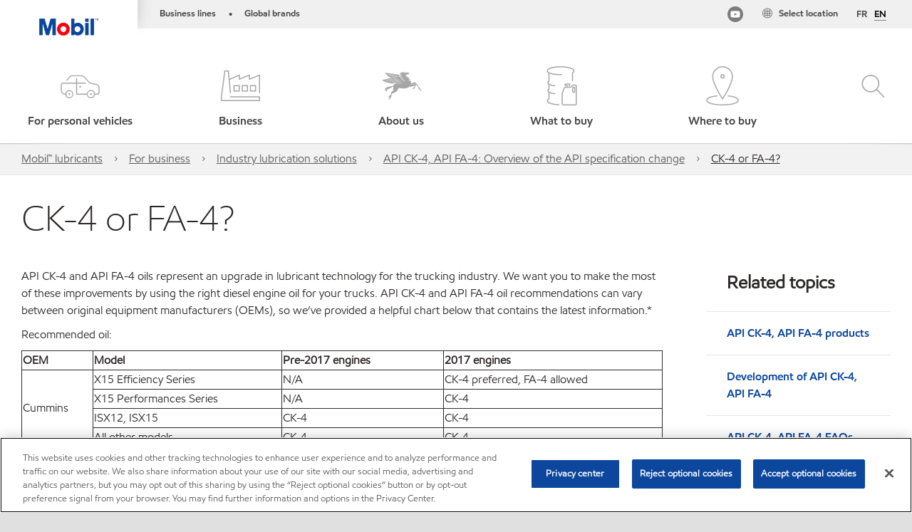

--- FILE ---
content_type: text/html; charset=utf-8
request_url: https://www.mobil.ca/en-ca/lubricants/industrial/lubricant-expertise/sectors/on-highway/pc-11/ck4-or-fa4
body_size: 51556
content:

<!DOCTYPE html>
<!--[if lt IE 7]>      <html class="no-js lt-ie9 lt-ie8 lt-ie7"> <![endif]-->
<!--[if IE 7]>         <html class="no-js lt-ie9 lt-ie8"> <![endif]-->
<!--[if IE 8]>         <html class="no-js lt-ie9"> <![endif]-->
<!--[if gt IE 8]><!-->
<html class="no-js" lang="en-ca" data-lang="en-ca"
      data-directionrtl="false">
<!--<![endif]-->
<head>
    <meta property="platform" content="wep3.0-w2" />
    <meta name="viewport" content="width=device-width, initial-scale=1" />
    <meta http-equiv="Content-Security-Policy" content="frame-src 'self' 'unsafe-inline' 'unsafe-eval' https://118330cc-6076-40db-995c-80bf4f7ab244.my.connect.aws https://*.swaven.com https://www.google.com/ https://www.gstatic.com https://bcv.mobil.com.cn https://www.mobil.co.in/ https://*.app.baqend.com https://*.baqend.com https://www.mobil.com/ https://r1.dotdigital-pages.com https://*.eame.mobil.com/ https://www.exxonmobil.com/ https://www.mobil.co.id/ https://www.facebook.com/ https://*.adsrvr.org/ https://www.youtube.com/ https://*.livechatinc.com/ https://*.udesk.cn/ https://cdn.appdynamics.com/ https://*.brightcove.net/ https://*.doubleclick.net/ https://*.avndscxom.com/ https://*.youtube-nocookie.com/ https://*.vimeo.com/ https://*.bazaarvoice.com/ https://*.sc-static.net https://*.snapchat.com https://*.tapad.com *.taboola.com https://cdn.cookielaw.org https://geolocation.onetrust.com https://*.kampyle.com https://youtu.be https://exxonmobil-sandbox.hub.rapidapi.com https://apihub.exxonmobil.com https://www.googletagmanager.com; default-src 'self' 'unsafe-inline' 'unsafe-eval' blob: https://*.swaven.com https://static.cloud.coveo.com https://*.mikmak.ai/ https://118330cc-6076-40db-995c-80bf4f7ab244.my.connect.aws https://participant.connect.us-east-1.amazonaws.com wss://*.transport.connect.us-east-1.amazonaws.com https://dev.visualwebsiteoptimizer.com https://d2b7xl3dqzprnt.cloudfront.net https://9m90hdnrng.execute-api.us-east-1.amazonaws.com https://ncyxnyp6a2.execute-api.us-east-1.amazonaws.com https://insight.adsrvr.org  https://bcv.mobil.com.cn https://mapstyle.qpic.cn/ https://*.map.gtimg.com/ https://apis.map.qq.com/ https://*.map.qq.com/ https://apps.sitecore.net https://*.app.baqend.com https://*.baqend.com https://*.avndscxom.com/ https://*.googlesyndication.com https://*.ampproject.org/ https://*.bing.com https://apps.spheracloud.net https://cdn.cookielaw.org https://cdn.pricespider.com/ https://cdn.appdynamics.com/ https://unpkg.com/ https://*.googletagmanager.com/ https://api.map.baidu.com/ https://www.youtube.com/ https://api-maps.yandex.ru/ https://*.bazaarvoice.com/ https://*.pricespider.com/ https://geolocation.onetrust.com/ https://*.analytics.google.com/ https://*.vimeo.com/ https://*.youtube-nocookie.com/ https://*.g.doubleclick.net/ https://*.doubleclick.net/ https://pdx-col.eum-appdynamics.com/ https://privacyportal.onetrust.com/ https://*.google-analytics.com/ https://*.google.com/ https://*.google.co.uk/ https://*.google.co.in/ https://*.brightcove.com https://*.brightcovecdn.com https://*.boltdns.net https://*.googleapis.com/ https://*.akamaihd.net https://cdn.linkedin.oribi.io/ https://miao.baidu.com/ https://api.mapbox.com/ https://events.mapbox.com/ https://www.facebook.com/ https://*.livechatinc.com/ https://xom-ws-us-meijer.phoenix.earlweb.net https://lubesapi.webmarketing-inc.com/ https://developers.onemap.sg/ https://www.onemap.gov.sg/ https://ka-f.fontawesome.com/ https://*.go-mpulse.net/ https://*.akstat.io/ https://*.openweathermap.org/ https://*.sc-static.net https://*.snapchat.com https://*.tapad.com https://*.google.ad https://*.google.ae https://*.google.com.af https://*.google.com.ag https://*.google.al https://*.google.am https://*.google.co.ao https://*.google.com.ar https://*.google.as https://*.google.at https://*.google.com.au https://*.google.az https://*.google.ba https://*.google.com.bd https://*.google.be https://*.google.bf https://*.google.bg https://*.google.com.bh https://*.google.bi https://*.google.bj https://*.google.com.bn https://*.google.com.bo https://*.google.com.br https://*.google.bs https://*.google.bt https://*.google.co.bw https://*.google.by https://*.google.com.bz https://*.google.ca https://*.google.cd https://*.google.cf https://*.google.cg https://*.google.ch https://*.google.ci https://*.google.co.ck https://*.google.cl https://*.google.cm https://*.google.cn https://*.google.com.co https://*.google.co.cr https://*.google.com.cu https://*.google.cv https://*.google.com.cy https://*.google.cz https://*.google.de https://*.google.dj https://*.google.dk https://*.google.dm https://*.google.com.do https://*.google.dz https://*.google.com.ec https://*.google.ee https://*.google.com.eg https://*.google.es https://*.google.com.et https://*.google.fi https://*.google.com.fj https://*.google.fm https://*.google.fr https://*.google.ga https://*.google.ge https://*.google.gg https://*.google.com.gh https://*.google.com.gi https://*.google.gl https://*.google.gm https://*.google.gr https://*.google.com.gt https://*.google.gy https://*.google.com.hk https://*.google.hn https://*.google.hr https://*.google.ht https://*.google.hu https://*.google.co.id https://*.google.ie https://*.google.co.il https://*.google.im https://*.google.iq https://*.google.is https://*.google.it https://*.google.je https://*.google.com.jm https://*.google.jo https://*.google.co.jp https://*.google.co.ke https://*.google.com.kh https://*.google.ki https://*.google.kg https://*.google.co.kr https://*.google.com.kw https://*.google.kz https://*.google.la https://*.google.com.lb https://*.google.li https://*.google.lk https://*.google.co.ls https://*.google.lt https://*.google.lu https://*.google.lv https://*.google.com.ly https://*.google.co.ma https://*.google.md https://*.google.me https://*.google.mg https://*.google.mk https://*.google.ml https://*.google.com.mm https://*.google.mn https://*.google.com.mt https://*.google.mu https://*.google.mv https://*.google.mw https://*.google.com.mx https://*.google.com.my https://*.google.co.mz https://*.google.com.na https://*.google.com.ng https://*.google.com.ni https://*.google.ne https://*.google.nl https://*.google.no https://*.google.com.np https://*.google.nr https://*.google.nu https://*.google.co.nz https://*.google.com.om https://*.google.com.pa https://*.google.com.pe https://*.google.com.pg https://*.google.com.ph https://*.google.com.pk https://*.google.pl https://*.google.pn https://*.google.com.pr https://*.google.ps https://*.google.pt https://*.google.com.py https://*.google.com.qa https://*.google.ro https://*.google.ru https://*.google.rw https://*.google.com.sa https://*.google.com.sb https://*.google.sc https://*.google.se https://*.google.com.sg https://*.google.sh https://*.google.si https://*.google.sk https://*.google.com.sl https://*.google.sn https://*.google.so https://*.google.sm https://*.google.sr https://*.google.st https://*.google.com.sv https://*.google.td https://*.google.tg https://*.google.co.th https://*.google.com.tj https://*.google.tl https://*.google.tm https://*.google.tn https://*.google.to https://*.google.com.tr https://*.google.tt https://*.google.com.tw https://*.google.co.tz https://*.google.com.ua https://*.google.co.ug https://*.google.com.uy https://*.google.co.uz https://*.google.com.vc https://*.google.co.ve https://*.google.co.vi https://*.google.com.vn https://*.google.vu https://*.google.ws https://*.google.rs https://*.google.co.za https://*.google.co.zm https://*.google.co.zw https://*.google.cat https://*.outbrain.com *.taboola.com https://*.redditstatic.com https://*.reddit.com https://px.ads.linkedin.com https://pixel.byspotify.com https://pixels.spotify.com https://ipmeta.io https://youtu.be https://*.kampyle.com https://t.ssl.ak.tiles.virtualearth.net https://exxonmobil-sandbox.hub.rapidapi.com https://apihub.exxonmobil.com https://*.ditu.live.com https://polo.feathr.co https://www.exxonmobilchemical.com https://www.exxonmobilchemical.com.cn https://www.juicer.io https://analytics-fe.digital-cloud-us-main.medallia.com https://productselector.eame.mobil.com https://locator.eame.mobil.com https://api.motor.com https://*.phoenix.earlweb.net http://*.phoenix.earlweb.net https://spatial.virtualearth.net https://dev.virtualearth.net/ https://9m90ndhrmg.execute-api.us-east-1.amazonaws.com wss://wtbstream.pricespider.com https://eydi8dpgb4.execute-api.us-east-1.amazonaws.com; img-src 'self' data: blob: https://*.swaven.com https://dev.visualwebsiteoptimizer.com https://mapapi.qq.com/ https://apis.map.qq.com https://*.map.qq.com/ https://bcv.mobil.com.cn https://*.virtualearth.net https://www.mobil.com/ https://*.app.baqend.com https://*.baqend.com https://*.avndscxom.com/ https://*.baidu.com https://cdn.cookielaw.org https://cdn.pricespider.com/ https://*.analytics.google.com https://*.google-analytics.com/ https://*.vimeo.com/ https://*.youtube-nocookie.com/ https://*.vimeocdn.com https://www.mobil.com.cn/ https://*.brightcove.com https://*.brightcovecdn.com https://*.boltdns.net https://*.google.com/ https://*.google.co.uk/ https://*.google.co.in/ https://*.googleapis.com/ https://*.gstatic.com/ https://*.doubleclick.net/ https://*.bing.com https://*.googletagmanager.com/ https://api-maps.yandex.ru https://core-renderer-tiles.maps.yandex.net https://yandex.ru https://api.map.baidu.com/ https://*.bdimg.com/ https://*.bazaarvoice.com/ https://*.linkedin.com https://*.pricespider.com/ https://miao.baidu.com/ https://content.dps.mobil.com/ https://www.exxon.com/ https://*.ytimg.com/ https://www.facebook.com/ https://*.livechatinc.com/ https://s3.amazonaws.com/ https://*.youtube.com https://productselector.eame.mobil.com/ https://www.exxonmobil.com https://www.mobil.com.cn/ https://*.sc-static.net https://*.snapchat.com https://*.tapad.com https://*.google.ad https://*.google.ae https://*.google.com.af https://*.google.com.ag https://*.google.al https://*.google.am https://*.google.co.ao https://*.google.com.ar https://*.google.as https://*.google.at https://*.google.com.au https://*.google.az https://*.google.ba https://*.google.com.bd https://*.google.be https://*.google.bf https://*.google.bg https://*.google.com.bh https://*.google.bi https://*.google.bj https://*.google.com.bn https://*.google.com.bo https://*.google.com.br https://*.google.bs https://*.google.bt https://*.google.co.bw https://*.google.by https://*.google.com.bz https://*.google.ca https://*.google.cd https://*.google.cf https://*.google.cg https://*.google.ch https://*.google.ci https://*.google.co.ck https://*.google.cl https://*.google.cm https://*.google.cn https://*.google.com.co https://*.google.co.cr https://*.google.com.cu https://*.google.cv https://*.google.com.cy https://*.google.cz https://*.google.de https://*.google.dj https://*.google.dk https://*.google.dm https://*.google.com.do https://*.google.dz https://*.google.com.ec https://*.google.ee https://*.google.com.eg https://*.google.es https://*.google.com.et https://*.google.fi https://*.google.com.fj https://*.google.fm https://*.google.fr https://*.google.ga https://*.google.ge https://*.google.gg https://*.google.com.gh https://*.google.com.gi https://*.google.gl https://*.google.gm https://*.google.gr https://*.google.com.gt https://*.google.gy https://*.google.com.hk https://*.google.hn https://*.google.hr https://*.google.ht https://*.google.hu https://*.google.co.id https://*.google.ie https://*.google.co.il https://*.google.im https://*.google.iq https://*.google.is https://*.google.it https://*.google.je https://*.google.com.jm https://*.google.jo https://*.google.co.jp https://*.google.co.ke https://*.google.com.kh https://*.google.ki https://*.google.kg https://*.google.co.kr https://*.google.com.kw https://*.google.kz https://*.google.la https://*.google.com.lb https://*.google.li https://*.google.lk https://*.google.co.ls https://*.google.lt https://*.google.lu https://*.google.lv https://*.google.com.ly https://*.google.co.ma https://*.google.md https://*.google.me https://*.google.mg https://*.google.mk https://*.google.ml https://*.google.com.mm https://*.google.mn https://*.google.com.mt https://*.google.mu https://*.google.mv https://*.google.mw https://*.google.com.mx https://*.google.com.my https://*.google.co.mz https://*.google.com.na https://*.google.com.ng https://*.google.com.ni https://*.google.ne https://*.google.nl https://*.google.no https://*.google.com.np https://*.google.nr https://*.google.nu https://*.google.co.nz https://*.google.com.om https://*.google.com.pa https://*.google.com.pe https://*.google.com.pg https://*.google.com.ph https://*.google.com.pk https://*.google.pl https://*.google.pn https://*.google.com.pr https://*.google.ps https://*.google.pt https://*.google.com.py https://*.google.com.qa https://*.google.ro https://*.google.ru https://*.google.rw https://*.google.com.sa https://*.google.com.sb https://*.google.sc https://*.google.se https://*.google.com.sg https://*.google.sh https://*.google.si https://*.google.sk https://*.google.com.sl https://*.google.sn https://*.google.so https://*.google.sm https://*.google.sr https://*.google.st https://*.google.com.sv https://*.google.td https://*.google.tg https://*.google.co.th https://*.google.com.tj https://*.google.tl https://*.google.tm https://*.google.tn https://*.google.to https://*.google.com.tr https://*.google.tt https://*.google.com.tw https://*.google.co.tz https://*.google.com.ua https://*.google.co.ug https://*.google.com.uy https://*.google.co.uz https://*.google.com.vc https://*.google.co.ve https://*.google.co.vi https://*.google.com.vn https://*.google.vu https://*.google.ws https://*.google.rs https://*.google.co.za https://*.google.co.zm https://*.google.co.zw https://*.google.cat https://*.livechat-files.com *.taboola.com https://*.redditstatic.com https://*.reddit.com https://www.exxonmobilchemical.com https://www.exxonmobilchemical.com.cn https://*.feathr.co https://*.ditu.live.com https://udc-neb.kampyle.com https://match.adsrvr.org https://adservice.google.com https://adservice.google.co.in https://dummyimage.com https://imageproxy.juicer.io; script-src 'self' 'unsafe-inline' 'unsafe-eval' blob: https://*.swaven.com https://d1gd6b2nf6wza.cloudfront.net https://*.mikmak.ai/ https://118330cc-6076-40db-995c-80bf4f7ab244.my.connect.aws  https://dev.visualwebsiteoptimizer.com https://sdk.amazonaws.com https://www.google.com/ https://www.gstatic.com https://apis.map.qq.com https://*.map.qq.com https://map.qq.com/ https://bcv.mobil.com.cn https://*.jquery.com https://*.app.baqend.com https://*.baqend.com https://*.iesnare.com https://*.ibosscloud.com https://*.baidu.com https://*.bing.com https://*.virtualearth.net https://cdn.cookielaw.org https://cdn.pricespider.com/ https://*.googletagmanager.com/ https://cdn.appdynamics.com/ https://unpkg.com/ https://static.cloud.coveo.com https://players.brightcove.net/ https://*.googleapis.com/ https://api.map.baidu.com/ https://www.youtube.com/ https://api-maps.yandex.ru/ https://*.google-analytics.com/ https://vjs.zencdn.net/ https://*.doubleclick.net/ https://yastatic.net/ https://dlswbr.baidu.com https://*.bazaarvoice.com/ https://*.pricespider.com/ https://gateway.foresee.com/ https://snap.licdn.com https://api.tiles.mapbox.com/ https://*.linkedin.com https://*.bdimg.com/ https://*.ytimg.com/ https://connect.facebook.net/ https://*.adsrvr.org/ https://suggest-maps.yandex.ru/ https://core-renderer-tiles.maps.yandex.net/ https://*.livechatinc.com/ https://*.udesk.cn/ https://cdn.ampproject.org/ https://pi.pardot.com/ https://*.mobil.com https://*.go-mpulse.net/ https://*.akstat.io/ https://www.googleadservices.com/ https://*.avndscxom.com/ https://*.sc-static.net https://*.snapchat.com https://*.tapad.com https://*.cloudflare.com https://*.outbrain.com *.taboola.com https://*.redditstatic.com https://*.reddit.com https://youtu.be https://ipmeta.io https://go.exxonmobilchemical.com https://nebula-cdn.kampyle.com https://statse.webtrendslive.com https://*.feathr.co https://cdnjs.cloudflare.com https://*.ditu.live.com https://www.exxonmobilchemical.com https://www.exxonmobilchemical.com.cn https://secure.leadforensics.com https://pixel.byspotify.com https://pixels.spotify.com; style-src 'self' 'unsafe-inline' https://118330cc-6076-40db-995c-80bf4f7ab244.my.connect.aws https://*.jquery.com https://*.app.baqend.com https://*.baqend.com https://*.googleapis.com https://*.ibosscloud.com https://*.bing.com https://static.cloud.coveo.com https://core-renderer-tiles.maps.yandex.net https://suggest-maps.yandex.ru/ https://api.map.baidu.com/ https://cdn.pricespider.com https://api.tiles.mapbox.com/ https://*.bazaarvoice.com/ https://*.udesk.cn/ https://maxcdn.bootstrapcdn.com/ https://db.onlinewebfonts.com/ https://ka-f.fontawesome.com/ https://*.gstatic.com/ https://cdnjs.cloudflare.com/ https://*.avndscxom.com/ https://*.googletagmanager.com/; font-src 'self' 'unsafe-inline' https://*.swaven.com https://cdn.pricespider.com  https://d1cxmsjx8sn7ih.cloudfront.net https://raka.bing.com https://*.app.baqend.com https://vjs.zencdn.net/ https://*.livechatinc.com/ https://maxcdn.bootstrapcdn.com/ https://db.onlinewebfonts.com/ https://*.gstatic.com/ https://ka-f.fontawesome.com/ https://cdnjs.cloudflare.com/ https://*.googleapis.com https://*.avndscxom.com/ https://*.cloud.coveo.com https://www.bing.com data:; upgrade-insecure-requests; block-all-mixed-content;">

    
    
<script type="text/javascript">
    let cssLoadCount = 0;

    function showBody() {
        var loadingElement = document.getElementById('dvfstLoading');
        var wrapperElement = document.getElementById('wrapper');
        var navMainMobileElement = document.getElementById('nav-main-mobile');

        if (loadingElement) {
            loadingElement.style.display = 'none';
            loadingElement.remove();
        }
        if (wrapperElement) {
            wrapperElement.removeAttribute("style");
        }
        if (navMainMobileElement) {
            navMainMobileElement.removeAttribute("style");
        }

        //raise css loaded event
        var event = new CustomEvent('commonCssLoaded', {
            detail: {
                message: 'Common CSS loaded successfully',
                time: new Date(),
            },
            bubbles: true,
            cancelable: true
        });
        document.dispatchEvent(event);
    }

    function isCssLoaded(linkElement) {
        try {
            return !!linkElement?.sheet?.cssRules;
        } catch {
            return false;
        }
    }

    function checkIfCssLoaded() {
        const vendorCss = document.querySelector("#vendor_css");
        const common_css = document.querySelector("#common_css");
        if (isCssLoaded(vendorCss) && isCssLoaded(common_css)) {
            showBody();
        } else {
            const interval = setInterval(() => {
                if (isCssLoaded(vendorCss) && isCssLoaded(common_css)) {
                    clearInterval(interval);
                    showBody();
                }
            }, 50);
        }
    }

    function showBodyContent() {
        if (++cssLoadCount === 2) {
            checkIfCssLoaded();
        }
    }

    var isChemicalSite = false;
</script>

    <link id="vendor_css" href="/assets/minified/css/commonvendor-bs.min.css"  rel="preload" as="style" onload="this.rel='stylesheet'; this.media='all'; showBodyContent();"  />

<link id="common_css" href="/assets/minified/css/common-red.min.css?v=639034256999552217"  rel="preload" as="style" onload="this.rel='stylesheet'; this.media='all'; showBodyContent();"  />


    

    
    



    

    
    


    <link rel="preload" href="/Assets/fonts/EMprint-Semibold.woff2" as="font" type="font/woff2" crossorigin />
    <link rel="preload" href="/Assets/fonts/EMPrint-Regular.woff2" as="font" type="font/woff2" crossorigin />
    <link rel="preload" href="/Assets/fonts/EMPrint-Light.woff2" as="font" type="font/woff2" crossorigin />
    <link rel="preload" href="/Assets/fonts/EMPrint-Bold.woff2" as="font" type="font/woff2" crossorigin />

    

    <link rel="stylesheet" type="text/css" href="/assets/css/fonts/dist/english.min.css" media="print" onload="this.media='all'" />
    <link rel="preconnect" href="https://geolocation.onetrust.com" crossorigin="anonymous">
    <link rel="preconnect" href="https://cdn.cookielaw.org" crossorigin="anonymous">

    

    <script>
        const componentCategories = [{"ComponentName":"A18AviationDistributor","Category":"C0003"},{"ComponentName":"A18AviationAirport","Category":"C0003"},{"ComponentName":"BazaarVoice","Category":"C0003"},{"ComponentName":"SDSDownload","Category":"C0003"},{"ComponentName":"YandexMap","Category":"C0003"},{"ComponentName":"CoveoSearch","Category":"C0003"},{"ComponentName":"LegacyApp","Category":"C0003"},{"ComponentName":"Foresee","Category":"C0002"},{"ComponentName":"GoogleAnalytics","Category":"C0002"},{"ComponentName":"Pardot","Category":"C0002"},{"ComponentName":"ProductSeller","Category":"C0002"},{"ComponentName":"YouTube","Category":"C0002"},{"ComponentName":"LegacyApp","Category":"C0002"},{"ComponentName":"YouTube","Category":"C0004"},{"ComponentName":"BaiduMap","Category":"C0004"},{"ComponentName":"BingMap","Category":"C0004"},{"ComponentName":"GoogleAnalytics","Category":"C0004"},{"ComponentName":"Pardot","Category":"C0004"},{"ComponentName":"LegacyApp","Category":"C0004"}];
        function loadXomOneTrust() {
            var e = document.createElement("script");
            e.src = "/assets/minified/js/onetrust-pagereload.min.js?v=639001409421424109";
            e.async = true;
            document.head.appendChild(e)
        }

        function isOneTrustLoaded() {
            const timeout = 2000; // 2 seconds
            const interval = 100; // 100 milliseconds

            return new Promise((resolve) => {
                const start = Date.now();

                const checkConsentManager = () => {
                    if (typeof consentManager !== "undefined") {
                        resolve(true); // Variable found, resolve promise
                    } else if (Date.now() - start >= timeout) {
                        resolve(false); // Timeout reached, resolve with false
                    } else {
                        setTimeout(checkConsentManager, interval); // Recheck after interval
                    }
                };

                checkConsentManager();
            });
        }
    </script>
<!-- OneTrust Cookies Consent Notice start -->

<script async onload="loadXomOneTrust()" src="https://cdn.cookielaw.org/scripttemplates/otSDKStub.js" data-document-language="true" type="text/javascript" charset="UTF-8" data-domain-script="b5adfe36-e5c1-4d6c-a7a2-c4a21f06d2ae"></script>

<!-- OneTrust Cookies Consent Notice end -->
<script  type="text/plain" class="optanon-category-C0002" data-cookie="C0002"  data-ignore-alert="true" src="//cdn.pricespider.com/1/2760/ps-utid.js" async></script>


        <title  data-unique-id="230A65859DE941B7B014A4EDD9824245" data-component-id="3EA2AA9288854C289C5D37E94721A481" data-source="{3F7B57BB-00D1-462B-9BBD-4225847241C4}"  >CK4 or FA4? | Mobil™</title>





<link rel="icon" href="https://www.mobil.ca/lubricants/-/media/favicons/fav/favicon.ico" type="image/svg" sizes="16x16" />
<link rel="shortcut icon" href="https://www.mobil.ca/lubricants/-/media/favicons/fav/favicon.ico" type="image/x-icon" sizes="16x16" />


    <meta name="gdpr_googleanalytics" content="True" />
            <script>
                function getCookieValue(cookieName) {
                    var name = cookieName + "=";
                    var decodedCookie = decodeURIComponent(document.cookie);
                    var ca = decodedCookie.split(';');
                    for (var i = 0; i < ca.length; i++) {
                        var c = ca[i].trim();
                        if (c.indexOf(name) === 0) {
                            return c.substring(name.length, c.length);
                        }
                    }
                    return "";
                }
                var pardotCookieKey = "visitor_id562282";
                var pageVariables = {"PageCategory":"sector","PageSubcategory":"fleet","BusinessUnit":"commercial lubes","SiteLanguage":"en-ca","SiteLanguageFullName":"","SiteCountry":"CA","SessionId":"wakguh4fv1ndsiokct12nrck","HostName":"https://www.mobil.ca/en-ca/lubricants","SitecoreContactId":"","PardotCookieId":"","IsFunctionalActive":"False","IsTargettingActive":"False","IsPerformanceActive":"False","Environment":"production","PageTitle":"CK4 or FA4? | Mobil™"};
                var designType = "desktop";
                if (/android|webos|iphone|ipod|blackberry|iemobile|opera mini/i.test(navigator.userAgent.toLowerCase())) {
                    designType = "mobile";
                }
                else if (/ipad|tablet/i.test(navigator.userAgent.toLowerCase())) {
                    designType = "tablet";
                }

                // set pardot cookie value
                pageVariables.PardotCookieId = getCookieValue(pardotCookieKey);

                dataLayer = [
                {
                "pageCategory": pageVariables.PageCategory,
                "pageSubCategory": pageVariables.PageSubcategory,
                "businessUnit": pageVariables.BusinessUnit,
                "page_type": pageVariables.PageCategory,
                "page_bu": pageVariables.BusinessUnit,
                "environment": pageVariables.Environment,
                "siteCountry": pageVariables.SiteCountry,
                "siteLanguage": pageVariables.SiteLanguage,
                "page_language": pageVariables.SiteLanguageFullName,
                "designType": designType,
                "sessionId": pageVariables.SessionId,
                'sitecore_contact_id': pageVariables.SitecoreContactId,
                'pardot_cookie_id': pageVariables.PardotCookieId,
                'is_functional_active': pageVariables.IsFunctionalActive,
                'is_targeting_active': pageVariables.IsTargettingActive,
                'is_performance_active': pageVariables.IsPerformanceActive,
                "hostName": pageVariables.HostName
                }
                ];
            </script>
            <script  type="text/plain" class="optanon-category-C0002-C0004" data-cookie="C0002-C0004"  data-ignore-alert="true">
<!-- Google Tag Manager -->
(function(w,d,s,l,i){w[l]=w[l]||[];w[l].push({'gtm.start':
new Date().getTime(),event:'gtm.js'});var f=d.getElementsByTagName(s)[0],
j=d.createElement(s),dl=l!='dataLayer'?'&l='+l:'';j.async=true;j.src=
'https://www.googletagmanager.com/gtm.js?id='+i+dl;f.parentNode.insertBefore(j,f);
})(window,document,'script','dataLayer','GTM-TFLFF3X');
<!-- End Google Tag Manager -->            </script>




    <meta property="og:title" content="CK4 or FA4? | Mobil Delvac™ Engine oils">
    <meta property="og:type" content="Website">
    <meta property="og:url" content="https://www.mobil.ca/en-ca/lubricants/industrial/lubricant-expertise/sectors/on-highway/pc-11/ck4-or-fa4">
    <meta property="og:image" content="#">
    <meta property="og:description" content="">






<meta  name="keywords" content="pc-11, api specification, oil category, oil specification, diesel engine oil specifications, heavy-duty diesel engine oil, ck-4, fa-4, ck-4 oils">



<meta property="twitter:title"  content="CK4 or FA4? | Mobil&trade;"><meta property="twitter:card"  content="summary_large_image">

    <meta name="viewport" content="width=device-width, initial-scale=1" />
        <link rel="canonical" href="https://www.mobil.ca/en-ca/lubricants/industrial/lubricant-expertise/sectors/on-highway/pc-11/ck4-or-fa4" />


    

    
    <script>
        var vendorScripts = [];
        var scripts = [];
        window.WEP = {};
        window.WEP.isPageEditor = function () {
            return false;
        };
</script>
    
</head>
<body class="default-device bodyclass"  data-bp="">

    
    <div id="dvfstLoading">
        Loading...
    </div>


    


<noscript><iframe src="https://www.googletagmanager.com/ns.html?id=GTM-TFLFF3X" height="0" width="0" style="display:none;visibility:hidden"></iframe></noscript>

    
    


    <script>
		var sizes = [
			{ name: "xs", width: 0 },
			{ name: "sm", width: 380 },
			{ name: "md", width: 480 },
			{ name: "lg", width: 720 },
			{ name: "xl", width: 1024 },
		];

		function trackBPinBody() {
			var body = document.body,
				bpAttr = "data-bp",
				wW = window.innerWidth;

			for (var i = 0; i < sizes.length; i++) {
				var v = sizes[i];
				var nextBP = (i === sizes.length - 1) ? sizes.length - 1 : i + 1;

				if (wW < sizes[nextBP].width) {
				body.setAttribute(bpAttr, v.name);
				break; // works as expected
				} else if (wW >= v.width) {
				body.setAttribute(bpAttr, v.name);
				}
			}
		}

		trackBPinBody();
    </script>

    

    
<!--To load the angular components in Mobil Promotions Manager-->



<!-- END NOINDEX -->
<!--Begin DPS OpenTemplate Placeholder for Head Section-->

<!--End DPS OpenTemplate Placeholder for Head Section-->
<!-- #wrapper -->


    <div id="wrapper"  style="display:none;"  class="body-wrapper "  >
        <!-- #header -->
        <!-- BEGIN NOINDEX -->
        




<header  data-unique-id="A79DE524AD544C07A04B50D745A81211" data-component-id="2A50384E8F1C4E2FB94B2A88AEC233EA" data-source="{3F7B57BB-00D1-462B-9BBD-4225847241C4}"  
        class="nav-header icon-nav-header "
        data-fixeddesktop="False"
        data-fixedmobile="False"
        data-hidelogotop="False"
        data-additional-detail="Navigation|Navigation|HeaderContainerForIcons">
    <div class="nav-wrapper ">
        
    <div  data-unique-id="9E695D3A1006479DAC1CAE8DE6A6E377" data-component-id="C07D1AF58F9D4ECE84839B716492A171" data-source="{6B2A5D08-855E-40E8-A736-3FCCD8D2719E}"   data-additional-detail="Media|Image|WEP Logo"
         class="component logo" data-cmpvariant="WEP Logo|Header Logo">
        <div class="component-content WEP-logo">
            <a title="Header Logo" href="/en-ca/lubricants">
                <img src="/lubricants/-/media/project/wep/mobil/mobil-in/new-mobil-logo.png" class="logo" alt="Mobil logo" width="590" height="168" />
            </a>
        </div>
    </div>

    <script type="text/javascript">
        var linkElement = document.querySelectorAll(".WEP-logo a");
        for (i = 0; i < linkElement.length; i++)
        {
            linkElement[i].setAttribute("href", "/en-ca/lubricants");
        }
    </script>

        <div class="nav-top-bar">
            <div class="nav-top-bar-left">
                
<link href="/assets/minified/css/linkList.min.css?v=639001409389168694" rel="stylesheet" media="print" onload="this.media='all'" />



    <ul  data-unique-id="83D75184ADC148ABAA83B2D07E53264C" data-component-id="8CA0724274DE4913BEDB5468442FE099" data-source="{69BB2B49-F021-475E-92D9-50F5692EED8F}"   data-additional-detail="Navigation|Navigation|WEPLinkList" class="component link-list nav-lines-brands" data-cmpvariant="WEP Link List|Brands Nav">
            <li class="item0 odd first">
                <span class="bullet">•</span>
<a data-variantfieldname="Link" target="_blank" rel="noopener noreferrer" href="https://corporate.exxonmobil.com/About-us/Business-divisions" data-variantitemid="{0581B264-B8F0-49B0-A5C1-F3187F5BDF5A}">Business lines</a>            </li>
            <li class="item1 even last">
                <span class="bullet">•</span>
<a data-variantfieldname="Link" target="_blank" rel="noopener noreferrer" href="https://corporate.exxonmobil.com/About-us/Brands" data-variantitemid="{97A436E4-F009-4D73-9AA2-B4663CAB1EE1}">Global brands</a>            </li>
    </ul>


            </div>
            <div class="nav-top-bar-right">
                        <div  data-unique-id="E7130C1FF6D843E8970C95685598CA68" data-component-id="B272FDB9F9624582AE22C7E668A1081F" data-source="{14578D5A-48C3-4F34-8412-99CE85675AC6}"   class="nav-language">
            <a href="https://www.mobil.ca/en-ca/lubricants/industrial/lubricant-expertise/sectors/on-highway/pc-11/ck4-or-fa4" aria-label="English" class="dropdown-toggle" data-bs-toggle="dropdown" role="button" aria-expanded="false">EN</a>
            <ul>
                        <li><a aria-label="Fran&#231;ais" href="/fr-ca/lubricants/industrial/lubricant-expertise/sectors/on-highway/pc-11/ck4-or-fa4">FR</a></li>
                        <li class="lang-active"><a aria-label="English" href="https://www.mobil.ca/en-ca/lubricants/industrial/lubricant-expertise/sectors/on-highway/pc-11/ck4-or-fa4">EN</a></li>
            </ul>

            <div class="dropdown-menu lang-dropdown">
                <div class="close-button">×</div>
                <ul class="lang-wrapper">
                    <li class="title">Select language</li>
                            <li><a href="/fr-ca/lubricants/industrial/lubricant-expertise/sectors/on-highway/pc-11/ck4-or-fa4">Fran&#231;ais</a></li>
                            <li class="lang-active"><a href="https://www.mobil.ca/en-ca/lubricants/industrial/lubricant-expertise/sectors/on-highway/pc-11/ck4-or-fa4">English</a></li>
                </ul>
            </div>
        </div>
    <ul  data-unique-id="1C041B16947541F59EC0EC059EBDBC68" data-component-id="16E6EBFDAC9A4091A234FDF7498C3C80" data-source="{9821222F-B578-4243-8DDF-DBE97EC91F96}"   class="nav-country">
        <li>
            <a href="https://corporate.exxonmobil.com/?query=https%3a%2f%2fwww.mobil.ca%2fen-ca%2flubricants%2findustrial%2flubricant-expertise%2fsectors%2fon-highway%2fpc-11%2fck4-or-fa4#global-websites#ExxonMobil">
                <span class="selectLocationIcon" aria-hidden="true">
                    <svg xmlns="http://www.w3.org/2000/svg" viewBox="0 0 16 16"><path d="M8.5,16A7.5,7.5,0,1,1,16,8.5,7.508,7.508,0,0,1,8.5,16Zm0-14A6.5,6.5,0,1,0,15,8.5,6.508,6.508,0,0,0,8.5,2Z" fill="currentColor" /><rect x="4" y="5" width="9" height="1" fill="currentColor" /><rect x="4" y="11" width="9" height="1" fill="currentColor" /><rect x="3" y="8" width="11" height="1" fill="currentColor" /><rect x="8" y="3" width="1" height="11" fill="currentColor" /><path d="M5.156,13.318,4.6,11.384a10.49,10.49,0,0,1,0-5.769l.552-1.934.962.275L5.565,5.89a9.5,9.5,0,0,0,0,5.22l.553,1.934Z" fill="currentColor" /><path d="M11.844,13.318l-.962-.275.553-1.934a9.5,9.5,0,0,0,0-5.22l-.553-1.934.962-.275L12.4,5.616a10.49,10.49,0,0,1,0,5.769Z" fill="currentColor" />
                    </svg>
                    </span>
                <span class="nav-country-text hidden-xs">
                    <span class="hidden-xs">Select location</span>
                    <span class="visible-xs-inline"></span>
                </span>
            </a>
        </li>
    </ul>



<link href="/assets/minified/css/nav-social.min.css?v=639001409389793765" rel="stylesheet" media="print" onload="this.media='all'" />        <div  data-unique-id="D19DAF1F90744CE0BC6911BCED6AAA02" data-component-id="FE8D27DF6D554B91949E24491F4A1D9E" data-source="{F98357DA-2AF8-47A9-B271-2A6CD61AB448}"   class="nav-social  nav-social-few
        ">
            <a href="javascript:void(0)" role="button" id="socialDropdown" aria-haspopup="true" aria-expanded="false" class="nav-social-trigger">Social</a>
            <ul class="nav-social-icons" aria-labelledby="socialDropdown">
                        <li class="">
                            <a href="https://www.youtube.com/user/mobilindustrial" class="nav-youtube" aria-label="Mobil Industrial Youtube Channel" target="_blank">
                                <i class="icon icon-youtube-round " style=""></i>
                                <span>Mobil™ Industrial YouTube</span>
                            </a>
                        </li>
            </ul>
        </div>

            </div>
        </div>
        <div class="nav-main-bar">
            <div class="site_logo_bottom">
                
            </div>
            <a href="#" class="nav-main-item nav-icon-trigger" role="button" data-bs-toggle="collapse" data-bs-target="#iconNav" aria-controls="navbarSupportedContent" aria-expanded="false" aria-label="Menu">
                <i class="icon-hamburger"></i>
                <span class="nav-main-item-text">Menu</span>
            </a>
            



        <div  data-unique-id="455DE119D59A431B9A5BA098276C6239" data-component-id="CCF3CC782B08495FB00FD9BD209BF209" data-source="{20C12C15-AF32-4BBF-B173-D95BD113C64D}"   class="nav-main-icons" data-additional-detail="Navigation|MegaNavForIcons|MegaNavForIcons">
            <svg class="gradients">
                <linearGradient id="gradient-blue" x1="0%" y1="0%" x2="100%" y2="0%">
                    <stop offset="0%" stop-color="#0c479d" />
                    <stop offset="90%" stop-color="#00a3e0" />
                </linearGradient>
                <linearGradient id="gradient-red-orange" x1="0%" y1="0%" x2="100%" y2="0%">
                    <stop offset="0%" stop-color="#fe000c" />
                    <stop offset="90%" stop-color="#fe000c" />
                </linearGradient>
                <linearGradient id="gradient-gray" x1="0%" y1="0%" x2="100%" y2="0%">
                    <stop offset="0%" stop-color="#5a5a5a" />
                    <stop offset="90%" stop-color="#808080" />
                </linearGradient>
                <linearGradient id="gradient-seablue-turquoise" x1="0%" y1="0%" x2="100%" y2="0%">
                    <stop offset="0%" stop-color="#007096" />
                    <stop offset="90%" stop-color="#00ACA8" />
                </linearGradient>
                <linearGradient id="gradient-yellow-orange" x1="0%" y1="0%" x2="100%" y2="0%">
                    <stop offset="0%" stop-color="#FFD700" />
                    <stop offset="90%" stop-color="#ED8B00" />
                </linearGradient>
            </svg>
            <nav class="navbar navbar-expand-lg navbar-light" aria-label="">
                <div class="collapse navbar-collapse" id="iconNav">
                    <ul class="navbar-nav nav-justified">

<li class="nav-item dropdown">
    <a class="nav-link dropdown-toggle" href="#" id="navbarDropdown-1f2991bb-8cf4-409d-bd5e-b170b2440944" data-bs-toggle=dropdown aria-haspopup = true aria-expanded = false role = button >
        <div class="nav-link-icon">
<svg id="685747264_Consumer_SVG" xmlns="http://www.w3.org/2000/svg" viewBox="0 0 80 80"><defs><style>.cls-1{fill:#787979;}</style></defs><path class="cls-1" d="M18,58.92A1.88,1.88,0,1,0,16.17,57,1.85,1.85,0,0,0,18,58.92Z"/><path class="cls-1" d="M62,55.16A1.88,1.88,0,1,0,63.83,57,1.85,1.85,0,0,0,62,55.16Z"/><path class="cls-1" d="M38.17,42A1.83,1.83,0,1,0,40,40.12,1.85,1.85,0,0,0,38.17,42Z"/><path class="cls-1" d="M72.81,36.05l-9.18-1.88a9.92,9.92,0,0,1-5.1-2.8L48.9,21.5a10.13,10.13,0,0,0-7.2-3.06H24.42a10.14,10.14,0,0,0-8.14,4.17l-4.13,5.64a1,1,0,1,0,1.62,1.18l4.12-5.64a8.12,8.12,0,0,1,6.53-3.35H41.7a8,8,0,0,1,5.77,2.45l9.63,9.87a11.84,11.84,0,0,0,6.13,3.37L72.4,38a6.49,6.49,0,0,1,5.1,6.39v8.88A2.72,2.72,0,0,1,74.83,56H70.27a8.31,8.31,0,0,0-16.54,0H33.67V35.48H51a1,1,0,0,0,0-2H33.67v-8.4a1,1,0,0,0-2,0v8.4H5.17A4.72,4.72,0,0,0,.5,38.24V49.52A8.44,8.44,0,0,0,8.83,58a1,1,0,0,0,.86-.52,8.42,8.42,0,0,0,8.31,8,8.52,8.52,0,0,0,0-17,8.42,8.42,0,0,0-8.31,8A1,1,0,0,0,8.83,56,6.44,6.44,0,0,1,2.5,49.52V38.24a2.72,2.72,0,0,1,2.67-2.76h26.5V57a1,1,0,0,0,1,1H53.73a8.31,8.31,0,0,0,16.54,0h4.56a4.72,4.72,0,0,0,4.67-4.76V44.4A8.51,8.51,0,0,0,72.81,36.05ZM18,50.52a6.52,6.52,0,0,1,0,13,6.52,6.52,0,0,1,0-13Zm44,13A6.52,6.52,0,1,1,68.33,57,6.44,6.44,0,0,1,62,63.56Z"/></svg>        </div>
        <span class="nav-link-text">
            For personal vehicles
        </span>


    </a>
    <div class="underline"></div>
    <div class="dropdown-menu">
        <p class="meganav-subtitle">For personal vehicles</p>
        <div class="menu-nav-indicatorNew-container">
            <div class="menu-nav-indicatorNew">
                <a class="chevronMainNav" tabindex="0" aria-label="back navigation"><span>back navigation</span></a>
                <p>For personal vehicles</p>
            </div>
        </div>
<div class="nav-meganav-col">
    <ul>


    <li class="nav-meganav-subitem  ">
                    <a class="dropdown-item" href="/en-ca/lubricants/for-personal-vehicles/cars-and-light-duty-trucks" target="">
                            <div class="nav-link-icon">
<svg id="4156789831_246d6f26-8b79-47e3-8e0f-6b5a71e84b62" xmlns="http://www.w3.org/2000/svg" viewBox="0 0 78.51 80"><defs><style>.cls-1{fill:#787878;}</style></defs><title>CA_Consumer_02_Cars-light duty trucks</title><path class="cls-1" d="M70.28,31.51a1,1,0,0,1-1-.71L65.6,18.35a7.2,7.2,0,0,0-6.87-5.14H45.36a1,1,0,0,1,0-2H58.73a9.22,9.22,0,0,1,8.79,6.57l3.72,12.45a1,1,0,0,1-.67,1.24A1,1,0,0,1,70.28,31.51Z"/><path class="cls-1" d="M76.74,64H45.36a1,1,0,1,1,0-2H75.74V39.77a2.3,2.3,0,0,0-2.31-2.3h-7a1,1,0,0,1,0-2h7a4.31,4.31,0,0,1,4.31,4.3V63A1,1,0,0,1,76.74,64Z"/><path class="cls-1" d="M71.84,57.83H45.36a1,1,0,0,1,0-2H71.84a1,1,0,0,1,0,2Z"/><path class="cls-1" d="M55.94,51.42H45.36a1,1,0,0,1,0-2H55.94a1,1,0,0,1,0,2Z"/><path class="cls-1" d="M55.94,44.83H45.36a1,1,0,0,1,0-2H55.94a1,1,0,0,1,0,2Z"/><path class="cls-1" d="M73.76,29.4a1,1,0,0,1-1-1V25.09h-4a1,1,0,0,1,0-2h5a1,1,0,0,1,1,1V28.4A1,1,0,0,1,73.76,29.4Z"/><path class="cls-1" d="M63,57.83a1,1,0,0,1-1-1V43.14a3.66,3.66,0,0,0-3.66-3.66h-13a1,1,0,0,1,0-2h13A5.67,5.67,0,0,1,64,43.14V56.83A1,1,0,0,1,63,57.83Z"/><path class="cls-1" d="M70.1,51.09a4.44,4.44,0,1,1,4.43-4.44A4.43,4.43,0,0,1,70.1,51.09Zm0-6.87a2.44,2.44,0,1,0,2.43,2.43A2.43,2.43,0,0,0,70.1,44.22Z"/><path class="cls-1" d="M73.76,72H62.3a1,1,0,0,1-1-1V66.51a1,1,0,0,1,2,0V70h9.46V63a1,1,0,0,1,2,0v8A1,1,0,0,1,73.76,72Z"/><path class="cls-1" d="M58.65,17.8H45.36a1,1,0,0,1,0-2H58.65a1,1,0,0,1,0,2Z"/><path class="cls-1" d="M11.82,27a1.06,1.06,0,0,1-.42-.09,1,1,0,0,1-.48-1.33l3.66-7.84a1,1,0,0,1,.65-.54A72,72,0,0,1,32.37,15.4a1,1,0,1,1,0,2A75.56,75.56,0,0,0,16.19,19l-3.46,7.4A1,1,0,0,1,11.82,27Z"/><path class="cls-1" d="M11.46,70.07H6.34A3.84,3.84,0,0,1,2.5,66.24v-22a5.17,5.17,0,0,1,.26-1.61L3.92,39.1l-1.61-.92A3.06,3.06,0,0,1,.93,34.56L1.8,32A3,3,0,0,1,5.12,29.9l4.25.59c1.28-.33,8.09-1.92,23-1.92a1,1,0,0,1,0,2c-16,0-22.58,1.88-22.65,1.9a1,1,0,0,1-.42,0l-4.46-.62a1.07,1.07,0,0,0-1.15.71L2.83,35.2a1.06,1.06,0,0,0,.48,1.25l2.31,1.32A1,1,0,0,1,6.07,39L4.66,43.28a3.31,3.31,0,0,0-.16,1v22a1.84,1.84,0,0,0,1.84,1.83h5.12a1.84,1.84,0,0,0,1.84-1.83,1,1,0,0,1,2,0h0A3.85,3.85,0,0,1,11.46,70.07Z"/><path class="cls-1" d="M12.46,54.21a4.89,4.89,0,1,1,4.89-4.89A4.89,4.89,0,0,1,12.46,54.21Zm0-7.77a2.89,2.89,0,1,0,2.89,2.88A2.88,2.88,0,0,0,12.46,46.44Z"/><path class="cls-1" d="M32.37,47.92H21.88a1,1,0,1,1,0-2H32.37a1,1,0,0,1,0,2Z"/><path class="cls-1" d="M32.37,64.09h0c-.57,0-14-.39-21.68-1.94a1,1,0,0,1,.4-2c7.51,1.52,21.19,1.89,21.33,1.9a1,1,0,0,1,1,1A1,1,0,0,1,32.37,64.09Z"/><path class="cls-1" d="M39,79.5a1,1,0,0,1-1-1V1.5a1,1,0,0,1,2,0v77A1,1,0,0,1,39,79.5Z"/></svg>                            </div>
                                                    <span>Cars/Light-duty trucks</span>
                    </a>
    </li>


    <li class="nav-meganav-subitem  ">
                    <a class="dropdown-item" href="/en-ca/lubricants/for-personal-vehicles/personal-vehicle-resources" target="">
                            <div class="nav-link-icon">
<svg id="3112964506_411ea5ae-5e57-4727-a8c1-5ed09bbdd80e" xmlns="http://www.w3.org/2000/svg" viewBox="0 0 80 80"><defs><style>.cls-1{fill:#787878;}</style></defs><title>CA_Business_03_Expert resources</title><path class="cls-1" d="M34.5,26.33a2.83,2.83,0,1,1,2.83-2.83A2.83,2.83,0,0,1,34.5,26.33Zm0-3.66a.83.83,0,1,0,.83.83A.83.83,0,0,0,34.5,22.67Z"/><path class="cls-1" d="M45.5,26.33a2.83,2.83,0,1,1,2.83-2.83A2.83,2.83,0,0,1,45.5,26.33Zm0-3.66a.83.83,0,1,0,.83.83A.83.83,0,0,0,45.5,22.67Z"/><path class="cls-1" d="M23.5,20.83a1,1,0,0,1-1-1v-5.5a1,1,0,1,1,2,0v5.5A1,1,0,0,1,23.5,20.83Z"/><path class="cls-1" d="M67.5,79.5h-55a4.68,4.68,0,0,1-4.67-4.67V62.62a8.33,8.33,0,0,1,6.85-8.2l14.14-2.57a1,1,0,0,1,1.16.8,1,1,0,0,1-.8,1.17L15,56.39a6.34,6.34,0,0,0-5.2,6.23V74.83A2.68,2.68,0,0,0,12.5,77.5h55a2.68,2.68,0,0,0,2.67-2.67V62.62A6.34,6.34,0,0,0,65,56.39L50.82,53.82a1,1,0,0,1-.8-1.17,1,1,0,0,1,1.16-.8l14.14,2.57a8.33,8.33,0,0,1,6.85,8.2V74.83A4.68,4.68,0,0,1,67.5,79.5Z"/><path class="cls-1" d="M40,61.34a6.44,6.44,0,0,1-4.16-1.51,1,1,0,1,1,1.28-1.53,4.5,4.5,0,0,0,5.76,0l7.48-6.24a1,1,0,1,1,1.28,1.54l-7.48,6.23A6.44,6.44,0,0,1,40,61.34Z"/><path class="cls-1" d="M40,72.17a1,1,0,0,1-1-1V62a1,1,0,0,1,2,0v9.17A1,1,0,0,1,40,72.17Z"/><path class="cls-1" d="M36.48,60.07a1,1,0,0,1-.56-.17l-3.81-2.57a1,1,0,0,1-.27-1.39,1,1,0,0,1,1.38-.27L37,58.24a1,1,0,0,1-.56,1.83Z"/><path class="cls-1" d="M40,46.5a15.86,15.86,0,0,1-12.32-5.78l-.4-.49a15.22,15.22,0,0,1-3.37-7.94A120.94,120.94,0,0,1,22.5,19.83a1,1,0,0,1,2,0c0,3.44,1.38,12.1,1.39,12.19A13.36,13.36,0,0,0,28.83,39l.39.48a14,14,0,0,0,21.56,0l.39-.48a13.27,13.27,0,0,0,2.93-6.91c0-.08.55-3.47,1-6.85a1,1,0,0,1,2,.24c-.41,3.41-.95,6.85-1,6.88a15.13,15.13,0,0,1-3.36,7.9l-.4.49A15.86,15.86,0,0,1,40,46.5Z"/><path class="cls-1" d="M58.33,30H56.5a1,1,0,0,1-1-1V18a1,1,0,0,1,1-1h1.83A4.67,4.67,0,0,1,63,21.67v3.66A4.67,4.67,0,0,1,58.33,30Zm-.83-2h.83A2.68,2.68,0,0,0,61,25.33V21.67A2.68,2.68,0,0,0,58.33,19H57.5Z"/><path class="cls-1" d="M23.5,30H21.67A4.67,4.67,0,0,1,17,25.33V21.67A4.67,4.67,0,0,1,21.67,17H23.5a1,1,0,0,1,1,1V29A1,1,0,0,1,23.5,30ZM21.67,19A2.68,2.68,0,0,0,19,21.67v3.66A2.68,2.68,0,0,0,21.67,28h.83V19Z"/><path class="cls-1" d="M56.5,37.33H43.67a1,1,0,0,1,0-2H56.5a2.67,2.67,0,0,0,2.67-2.66V29a1,1,0,0,1,2,0v3.67A4.67,4.67,0,0,1,56.5,37.33Z"/><path class="cls-1" d="M56.5,15.33a1,1,0,0,1-1-1A11.85,11.85,0,0,0,43.67,2.5H36.33A11.85,11.85,0,0,0,24.5,14.33a1,1,0,0,1-2,0A13.85,13.85,0,0,1,36.33.5h7.34A13.85,13.85,0,0,1,57.5,14.33,1,1,0,0,1,56.5,15.33Z"/><path class="cls-1" d="M23.5,19a1,1,0,0,1,0-2c8.13,0,15.76-1.9,21.48-5.36a1,1,0,1,1,1,1.72C40,17,32,19,23.5,19Z"/><path class="cls-1" d="M56.5,17.17h0a18.6,18.6,0,0,1-11.63-3.89,1,1,0,0,1,1.26-1.56A16.53,16.53,0,0,0,56.5,15.17a1,1,0,0,1,0,2Z"/><path class="cls-1" d="M42.75,37.33h-5.5a1.92,1.92,0,1,1,0-3.83h5.5a1.92,1.92,0,1,1,0,3.83Zm0-1.83h0Z"/></svg>                            </div>
                                                    <span>Personal vehicle resources</span>
                    </a>
    </li>
    </ul>
</div><div class="nav-meganav-col">
    <ul>


    <li class="nav-meganav-subitem  ">
                    <a class="dropdown-item" href="/en-ca/lubricants/for-personal-vehicles/personal-vehicle-lubricants" target="">
                            <div class="nav-link-icon">
<svg id="160252567_Consumer_SVG" xmlns="http://www.w3.org/2000/svg" viewBox="0 0 80 80"><defs><style>.cls-1{fill:#787979;}</style></defs><path class="cls-1" d="M18,58.92A1.88,1.88,0,1,0,16.17,57,1.85,1.85,0,0,0,18,58.92Z"/><path class="cls-1" d="M62,55.16A1.88,1.88,0,1,0,63.83,57,1.85,1.85,0,0,0,62,55.16Z"/><path class="cls-1" d="M38.17,42A1.83,1.83,0,1,0,40,40.12,1.85,1.85,0,0,0,38.17,42Z"/><path class="cls-1" d="M72.81,36.05l-9.18-1.88a9.92,9.92,0,0,1-5.1-2.8L48.9,21.5a10.13,10.13,0,0,0-7.2-3.06H24.42a10.14,10.14,0,0,0-8.14,4.17l-4.13,5.64a1,1,0,1,0,1.62,1.18l4.12-5.64a8.12,8.12,0,0,1,6.53-3.35H41.7a8,8,0,0,1,5.77,2.45l9.63,9.87a11.84,11.84,0,0,0,6.13,3.37L72.4,38a6.49,6.49,0,0,1,5.1,6.39v8.88A2.72,2.72,0,0,1,74.83,56H70.27a8.31,8.31,0,0,0-16.54,0H33.67V35.48H51a1,1,0,0,0,0-2H33.67v-8.4a1,1,0,0,0-2,0v8.4H5.17A4.72,4.72,0,0,0,.5,38.24V49.52A8.44,8.44,0,0,0,8.83,58a1,1,0,0,0,.86-.52,8.42,8.42,0,0,0,8.31,8,8.52,8.52,0,0,0,0-17,8.42,8.42,0,0,0-8.31,8A1,1,0,0,0,8.83,56,6.44,6.44,0,0,1,2.5,49.52V38.24a2.72,2.72,0,0,1,2.67-2.76h26.5V57a1,1,0,0,0,1,1H53.73a8.31,8.31,0,0,0,16.54,0h4.56a4.72,4.72,0,0,0,4.67-4.76V44.4A8.51,8.51,0,0,0,72.81,36.05ZM18,50.52a6.52,6.52,0,0,1,0,13,6.52,6.52,0,0,1,0-13Zm44,13A6.52,6.52,0,1,1,68.33,57,6.44,6.44,0,0,1,62,63.56Z"/></svg>                            </div>
                                                    <span>Personal vehicle lubricants</span>
                    </a>
    </li>


    <li class="nav-meganav-subitem  ">
                    <a class="dropdown-item" href="/en-ca/lubricants/what-to-buy/find-the-right-motor-oil" target="">
                            <div class="nav-link-icon">
<svg id="3053953960_1347dc7b-0f5e-41b7-84d6-a5f5a89cc740" xmlns="http://www.w3.org/2000/svg" viewBox="0 0 80 80"><defs><style>.cls-1{fill:#787878;}</style></defs><title>CA_Consumer_03_Find the right motor oil</title><path class="cls-1" d="M32,53.22H23.45a3.29,3.29,0,0,1-2.69-1.46l-5-7.61H12.91a2.9,2.9,0,0,1-2.9-2.9V40.9H9.79A2.9,2.9,0,0,1,6.9,38V27.54a2.9,2.9,0,0,1,2.89-2.9h.37v-.43a2.9,2.9,0,0,1,2.89-2.9h2.77l3.62-4a3.5,3.5,0,0,1,2.5-1.11h8a1,1,0,0,1,0,2h-8a1.5,1.5,0,0,0-1,.45L17,23a1,1,0,0,1-.74.33H13.05a.9.9,0,0,0-.89.9v1.43a1,1,0,0,1-1,1H9.79a.89.89,0,0,0-.89.9V38a.89.89,0,0,0,.89.89H11a1,1,0,0,1,1,1v1.35a.9.9,0,0,0,.9.9h3.36a1,1,0,0,1,.83.45l5.33,8.06a1.31,1.31,0,0,0,1,.56H32a1,1,0,0,1,0,2ZM73.18,31.61a1,1,0,0,1-1-1V21.46a.89.89,0,0,0-.9-.89H66.54a.89.89,0,0,0-.9.89v1.15a1,1,0,0,1-1,1H62.42a1,1,0,0,1-.7-.3l-4.61-4.6a1.51,1.51,0,0,0-1-.42H50.41a1,1,0,0,1,0-2H56.1a3.56,3.56,0,0,1,2.43,1l4.31,4.31h.8v-.15a2.9,2.9,0,0,1,2.9-2.89h4.74a2.9,2.9,0,0,1,2.9,2.89v9.15A1,1,0,0,1,73.18,31.61Z"/><path class="cls-1" d="M2,41a1,1,0,0,1-1-1v-14a1,1,0,0,1,2,0V40A1,1,0,0,1,2,41Z"/><path class="cls-1" d="M55,12.72H25.18A1.76,1.76,0,0,1,23.42,11V5.68a1.76,1.76,0,0,1,1.76-1.76H55a1.76,1.76,0,0,1,1.76,1.76V11A1.76,1.76,0,0,1,55,12.72Zm-29.61-2H54.79V5.92H25.42Z"/><path class="cls-1" d="M66,59a1,1,0,0,1-.74-.33l-3.88-4.35a1,1,0,0,1,.08-1.42,12.61,12.61,0,1,0-5.94,3,1,1,0,0,1,.38,2,14.6,14.6,0,1,1,7.62-4.11l3.23,3.63A1,1,0,0,1,66,59Z"/><path class="cls-1" d="M74.4,72.08h-.28A4.58,4.58,0,0,1,71,70.53L63.33,62a1,1,0,0,1,.08-1.41l5.39-4.8a1,1,0,0,1,.73-.25,1,1,0,0,1,.69.33l7.61,8.55A4.57,4.57,0,0,1,79,67.73h0a4.6,4.6,0,0,1-4.59,4.35ZM65.49,61.4l7,7.8a2.61,2.61,0,1,0,3.9-3.47l-7-7.8ZM78,67.68h0Z"/><path class="cls-1" d="M46.25,44.11h-.06a1,1,0,0,1-.94-1,7.81,7.81,0,0,1,8.24-7.35,1,1,0,0,1-.11,2,5.83,5.83,0,0,0-6.13,5.46A1,1,0,0,1,46.25,44.11Z"/></svg>                            </div>
                                                    <span>Find the right motor oil</span>
                    </a>
    </li>
    </ul>
</div>        <div class="nav-meganav-close" role="button" tabindex="0" aria-label="Close">
            <div class="nav-meganav-close-inner"></div>
        </div>
    </div>
</li>
<li class="nav-item dropdown">
    <a class="nav-link dropdown-toggle" href="#" id="navbarDropdown-bcff14c1-a6ce-43c0-ae5c-7bb068a5e667" data-bs-toggle=dropdown aria-haspopup = true aria-expanded = false role = button >
        <div class="nav-link-icon">
<svg id="604785657_CA_Business_01" xmlns="http://www.w3.org/2000/svg" viewBox="0 0 110 110"><defs><style>.cls-1{fill:#ababab;}</style></defs><path class="cls-1" d="M76.13,70.89V53.23H58.47V70.89ZM61.47,56.23H73.13V67.89H61.47Z"/><path class="cls-1" d="M35.52,70.89H53.18V53.23H35.52Zm3-14.66H50.18V67.89H38.52Z"/><path class="cls-1" d="M99.09,70.89V53.23H81.43V70.89ZM84.43,56.23H96.09V67.89H84.43Z"/><path class="cls-1" d="M108.5,75.93a1.5,1.5,0,0,0,1.5-1.5V25a1.5,1.5,0,0,0-2.06-1.39L81.58,34.23V25a1.49,1.49,0,0,0-.66-1.25,1.51,1.51,0,0,0-1.4-.14L53.33,34.23V25a1.5,1.5,0,0,0-2.1-1.38L25,35.08a1.41,1.41,0,0,0-.35.23l-2.07-22A1.5,1.5,0,0,0,21.09,12H10.93a1.51,1.51,0,0,0-1.49,1.31L0,85.71a1.21,1.21,0,0,0,0,.19V96.5A1.5,1.5,0,0,0,1.5,98h107a1.5,1.5,0,0,0,1.5-1.5V85.9a1.5,1.5,0,0,0-1.5-1.5H26.83a1.5,1.5,0,0,0,0,3H107V95H3V86l9.25-71h7.47l5.61,59.57a1.5,1.5,0,1,0,3-.29L24.88,37.76a1.48,1.48,0,0,0,1.33.07L50.33,27.27v9.19a1.5,1.5,0,0,0,2.06,1.39L78.58,27.21v9.25a1.49,1.49,0,0,0,.67,1.24,1.51,1.51,0,0,0,1.4.15L107,27.2V74.43A1.5,1.5,0,0,0,108.5,75.93Z"/></svg>        </div>
        <span class="nav-link-text">
            Business
        </span>


    </a>
    <div class="underline"></div>
    <div class="dropdown-menu">
        <p class="meganav-subtitle">Business</p>
        <div class="menu-nav-indicatorNew-container">
            <div class="menu-nav-indicatorNew">
                <a class="chevronMainNav" tabindex="0" aria-label="back navigation"><span>back navigation</span></a>
                <p>Business</p>
            </div>
        </div>
<div class="nav-meganav-col">
    <ul>


        <li class="nav-meganav-subitem dropdown dropdown-submenu  ">

                    <a class="dropdown-item" href="/en-ca/lubricants/for-business/services" id="3levelmenu-339420bf-e622-4e42-8ff0-e17ff7d06c65" target="">
                            <div class="nav-link-icon">
<svg id="2746335225_339420bf-e622-4e42-8ff0-e17ff7d06c65" xmlns="http://www.w3.org/2000/svg" viewBox="0 0 80 80"><defs><style>.cls-1{fill:#787878;}</style></defs><title>CA_Business_02_serving your business</title><path class="cls-1" d="M33.74,74.53a4.93,4.93,0,0,1-4.94-4.91,5.26,5.26,0,0,1,.12-1.12,5.11,5.11,0,0,1-1.11.14h0a5,5,0,0,1-4.94-4.91A4.72,4.72,0,0,1,23,62.6a5.28,5.28,0,0,1-1.12.14h0a5,5,0,0,1-4.94-4.91A4.72,4.72,0,0,1,17,56.7a5.28,5.28,0,0,1-1.12.14h0a4.94,4.94,0,0,1-3.51-8.41l4.86-4.91a5,5,0,0,1,3.48-1.46h0a4.94,4.94,0,0,1,4.81,6A5.2,5.2,0,0,1,26.65,48h0a4.91,4.91,0,0,1,3.48,1.43,4.86,4.86,0,0,1,1.46,3.48A4.63,4.63,0,0,1,31.49,54a5.2,5.2,0,0,1,1.12-.13h0a4.93,4.93,0,0,1,4.94,4.91,5.19,5.19,0,0,1-.12,1.12,4.64,4.64,0,0,1,1.12-.13,5.11,5.11,0,0,1,3.5,1.43,4.94,4.94,0,0,1,0,7h0l-4.85,4.9a4.88,4.88,0,0,1-3.49,1.46Zm4.85-12.77h0a2.89,2.89,0,0,0-2.07.87l-4.86,4.9a3,3,0,0,0-.85,2.08,3,3,0,0,0,.87,2.08,3,3,0,0,0,2.07.84h0a2.9,2.9,0,0,0,2.08-.87l4.85-4.9a2.94,2.94,0,0,0-2.09-5Zm2.8,5.7h0Zm-8.76-11.6h0a2.89,2.89,0,0,0-2.07.87l-4.86,4.9a3,3,0,0,0-.85,2.08,2.94,2.94,0,0,0,2.94,2.93h0a3,3,0,0,0,2.07-.87l4.85-4.91a2.94,2.94,0,0,0-2.09-5ZM21.84,60.74v0a3,3,0,0,0,2.07-.87L28.76,55a2.93,2.93,0,0,0,0-4.15A3,3,0,0,0,26.66,50a2.89,2.89,0,0,0-2.07.87l-4.86,4.9a2.95,2.95,0,0,0,2.09,5Zm-6-4.9h0Zm4.84-11.78h0a2.89,2.89,0,0,0-2.07.87l-4.85,4.91a2.84,2.84,0,0,0-.85,2.08,2.94,2.94,0,0,0,2.93,2.92h0A3,3,0,0,0,18,54l4.85-4.91a2.94,2.94,0,0,0,0-4.15A2.89,2.89,0,0,0,20.72,44.06ZM46,66.74a1,1,0,0,1,0-2A2.89,2.89,0,0,0,48,63.87a3.47,3.47,0,0,0,.27-4.58l-.07-.08L45,55.94a1,1,0,1,1,1.43-1.39l4.82,4.88a2.93,2.93,0,0,0,2.07.85h0a2.91,2.91,0,0,0,2.08-.87A3.84,3.84,0,0,0,56.51,57a3.21,3.21,0,0,0-.81-2.23l0,0-6.21-6.14a1,1,0,0,1,0-1.42,1,1,0,0,1,1.41,0l7.32,7.24a2.92,2.92,0,0,0,2.06.85h0a2.94,2.94,0,0,0,2.92-3,3.31,3.31,0,0,0-.81-2.27L51.12,39a1,1,0,0,1,1.4-1.42L63.8,48.67a5.28,5.28,0,0,1,1.4,3.69,4.92,4.92,0,0,1-4.91,5A4.11,4.11,0,0,1,58.51,57v0a5.87,5.87,0,0,1-1.64,3.79,5,5,0,0,1-3.49,1.46h0A5,5,0,0,1,51,61.7a5.77,5.77,0,0,1-1.57,3.58A4.9,4.9,0,0,1,46,66.74ZM64.16,45.83a1,1,0,0,1-.6-.2,1,1,0,0,1-.19-1.41,30.18,30.18,0,0,0,4.19-7.45l.24-.61-6.55-6.34a1,1,0,0,1,0-1.41,1,1,0,0,1,1.42,0L69.51,35l1,.35a1.72,1.72,0,0,0,.6.1h0a1.83,1.83,0,0,0,1.3-.55l4.47-4.51a1.83,1.83,0,0,0,0-2.59L56.83,8a1.85,1.85,0,0,0-1.29-.53h0a1.87,1.87,0,0,0-1.3.54l-4.47,4.52a1.86,1.86,0,0,0-.53,1.3,1.69,1.69,0,0,0,.15.7,1,1,0,0,1-1.85.78,3.9,3.9,0,0,1-.3-1.47,3.83,3.83,0,0,1,1.11-2.72l4.47-4.51a3.78,3.78,0,0,1,2.71-1.14,3.86,3.86,0,0,1,2.71,1.11L78.31,26.4a3.86,3.86,0,0,1,0,5.43l-4.47,4.51a3.82,3.82,0,0,1-2.71,1.14h0a4,4,0,0,1-1.24-.2l-.35-.12-.13.34A32.5,32.5,0,0,1,65,45.44,1,1,0,0,1,64.16,45.83ZM13.42,42.19a1,1,0,0,1-.91-.58c-.42-.91-.83-1.94-1.23-3.06l-.15-.45-.4.24a4,4,0,0,1-1.91.52h0a3.83,3.83,0,0,1-2.7-1.11L1.59,33.28a3.83,3.83,0,0,1,0-5.42L21.43,7.78a3.84,3.84,0,0,1,2.71-1.14h0a3.83,3.83,0,0,1,2.7,1.11l4.51,4.47a3.82,3.82,0,0,1,1.14,2.71A4.15,4.15,0,0,1,32.37,16a1,1,0,0,1-1.23.69,1,1,0,0,1-.7-1.23,1.68,1.68,0,0,0,.07-.5,1.87,1.87,0,0,0-.54-1.3L25.45,9.18a1.8,1.8,0,0,0-1.29-.54h0a1.83,1.83,0,0,0-1.29.55L3,29.27a1.83,1.83,0,0,0,0,2.59l4.52,4.47a1.81,1.81,0,0,0,1.29.53h0a1.91,1.91,0,0,0,.91-.25l1.34-.78,6.42-6.48a1,1,0,1,1,1.42,1.4l-6.08,6.14.35,1c.37,1,.76,2,1.16,2.88a1,1,0,0,1-.49,1.32A.9.9,0,0,1,13.42,42.19Zm17.23-4.83a5.45,5.45,0,0,1-5.45-5.42,5.43,5.43,0,0,1,1.54-3.82,37.66,37.66,0,0,1,12.73-9.68,24.45,24.45,0,0,1,5.11-1.6,1,1,0,0,1,.38,2,22.19,22.19,0,0,0-4.68,1.48,35.87,35.87,0,0,0-12,9.13l-.07.08a3.43,3.43,0,0,0-1,2.44,3.43,3.43,0,0,0,3.45,3.43h0a3.38,3.38,0,0,0,2.43-1l3.77-3.8a1,1,0,0,1,1.25-.14C38.19,30.45,45.4,35,52,31A1,1,0,1,1,53,32.7c-6.45,4-13.12,1-15.28-.2l-3.22,3.25a5.39,5.39,0,0,1-3.84,1.61Z"/><path class="cls-1" d="M9.35,34.73a4.55,4.55,0,0,1,0-9.1h0a4.56,4.56,0,0,1,4.55,4.53,4.56,4.56,0,0,1-4.53,4.57Zm0-1h0Zm0-6.1h0a2.55,2.55,0,0,0,0,5.1h0a2.56,2.56,0,0,0,2.54-2.56A2.56,2.56,0,0,0,9.35,27.63Z"/><path class="cls-1" d="M70.7,33.52a4.55,4.55,0,0,1-3.24-7.75,4.49,4.49,0,0,1,3.22-1.35h0a4.55,4.55,0,0,1,0,9.1Zm0-7.1h0A2.56,2.56,0,0,0,68.14,29a2.57,2.57,0,0,0,2.56,2.54h0A2.56,2.56,0,0,0,73.26,29,2.56,2.56,0,0,0,70.7,26.42Z"/></svg>                            </div>
                                                    <span>
                                Services
                                                            </span>                    </a>                             <div div class="dropdown-menu show " aria-labelledby="3levelmenu">
                    <ul>

    <li class="nav-meganav-subitem dropdown dropdown-submenu  ">
            <a class="dropdown-item" href="/en-ca/lubricants/for-business/services/onsite-services" target="">
                    <span>OnSite Services</span>                                            </a>             </li>
                    </ul>
                </div>        </li>


    <li class="nav-meganav-subitem  ">
                    <a class="dropdown-item" href="/en-ca/lubricants/industrial/industrial-technical-services" target="">
                            <div class="nav-link-icon">
<svg id="3744149085_0e97a92a-4f85-4bab-972f-91feca8bb77f" xmlns="http://www.w3.org/2000/svg" viewBox="0 0 80 80"><defs><style>.cls-1{fill:#787878;}</style></defs><title>CA_Business_03_Expert resources</title><path class="cls-1" d="M34.5,26.33a2.83,2.83,0,1,1,2.83-2.83A2.83,2.83,0,0,1,34.5,26.33Zm0-3.66a.83.83,0,1,0,.83.83A.83.83,0,0,0,34.5,22.67Z"/><path class="cls-1" d="M45.5,26.33a2.83,2.83,0,1,1,2.83-2.83A2.83,2.83,0,0,1,45.5,26.33Zm0-3.66a.83.83,0,1,0,.83.83A.83.83,0,0,0,45.5,22.67Z"/><path class="cls-1" d="M23.5,20.83a1,1,0,0,1-1-1v-5.5a1,1,0,1,1,2,0v5.5A1,1,0,0,1,23.5,20.83Z"/><path class="cls-1" d="M67.5,79.5h-55a4.68,4.68,0,0,1-4.67-4.67V62.62a8.33,8.33,0,0,1,6.85-8.2l14.14-2.57a1,1,0,0,1,1.16.8,1,1,0,0,1-.8,1.17L15,56.39a6.34,6.34,0,0,0-5.2,6.23V74.83A2.68,2.68,0,0,0,12.5,77.5h55a2.68,2.68,0,0,0,2.67-2.67V62.62A6.34,6.34,0,0,0,65,56.39L50.82,53.82a1,1,0,0,1-.8-1.17,1,1,0,0,1,1.16-.8l14.14,2.57a8.33,8.33,0,0,1,6.85,8.2V74.83A4.68,4.68,0,0,1,67.5,79.5Z"/><path class="cls-1" d="M40,61.34a6.44,6.44,0,0,1-4.16-1.51,1,1,0,1,1,1.28-1.53,4.5,4.5,0,0,0,5.76,0l7.48-6.24a1,1,0,1,1,1.28,1.54l-7.48,6.23A6.44,6.44,0,0,1,40,61.34Z"/><path class="cls-1" d="M40,72.17a1,1,0,0,1-1-1V62a1,1,0,0,1,2,0v9.17A1,1,0,0,1,40,72.17Z"/><path class="cls-1" d="M36.48,60.07a1,1,0,0,1-.56-.17l-3.81-2.57a1,1,0,0,1-.27-1.39,1,1,0,0,1,1.38-.27L37,58.24a1,1,0,0,1-.56,1.83Z"/><path class="cls-1" d="M40,46.5a15.86,15.86,0,0,1-12.32-5.78l-.4-.49a15.22,15.22,0,0,1-3.37-7.94A120.94,120.94,0,0,1,22.5,19.83a1,1,0,0,1,2,0c0,3.44,1.38,12.1,1.39,12.19A13.36,13.36,0,0,0,28.83,39l.39.48a14,14,0,0,0,21.56,0l.39-.48a13.27,13.27,0,0,0,2.93-6.91c0-.08.55-3.47,1-6.85a1,1,0,0,1,2,.24c-.41,3.41-.95,6.85-1,6.88a15.13,15.13,0,0,1-3.36,7.9l-.4.49A15.86,15.86,0,0,1,40,46.5Z"/><path class="cls-1" d="M58.33,30H56.5a1,1,0,0,1-1-1V18a1,1,0,0,1,1-1h1.83A4.67,4.67,0,0,1,63,21.67v3.66A4.67,4.67,0,0,1,58.33,30Zm-.83-2h.83A2.68,2.68,0,0,0,61,25.33V21.67A2.68,2.68,0,0,0,58.33,19H57.5Z"/><path class="cls-1" d="M23.5,30H21.67A4.67,4.67,0,0,1,17,25.33V21.67A4.67,4.67,0,0,1,21.67,17H23.5a1,1,0,0,1,1,1V29A1,1,0,0,1,23.5,30ZM21.67,19A2.68,2.68,0,0,0,19,21.67v3.66A2.68,2.68,0,0,0,21.67,28h.83V19Z"/><path class="cls-1" d="M56.5,37.33H43.67a1,1,0,0,1,0-2H56.5a2.67,2.67,0,0,0,2.67-2.66V29a1,1,0,0,1,2,0v3.67A4.67,4.67,0,0,1,56.5,37.33Z"/><path class="cls-1" d="M56.5,15.33a1,1,0,0,1-1-1A11.85,11.85,0,0,0,43.67,2.5H36.33A11.85,11.85,0,0,0,24.5,14.33a1,1,0,0,1-2,0A13.85,13.85,0,0,1,36.33.5h7.34A13.85,13.85,0,0,1,57.5,14.33,1,1,0,0,1,56.5,15.33Z"/><path class="cls-1" d="M23.5,19a1,1,0,0,1,0-2c8.13,0,15.76-1.9,21.48-5.36a1,1,0,1,1,1,1.72C40,17,32,19,23.5,19Z"/><path class="cls-1" d="M56.5,17.17h0a18.6,18.6,0,0,1-11.63-3.89,1,1,0,0,1,1.26-1.56A16.53,16.53,0,0,0,56.5,15.17a1,1,0,0,1,0,2Z"/><path class="cls-1" d="M42.75,37.33h-5.5a1.92,1.92,0,1,1,0-3.83h5.5a1.92,1.92,0,1,1,0,3.83Zm0-1.83h0Z"/></svg>                            </div>
                                                    <span>Helpful resources</span>
                    </a>
    </li>
    </ul>
</div><div class="nav-meganav-col">
    <ul>


        <li class="nav-meganav-subitem dropdown dropdown-submenu  ">

                    <a class="dropdown-item" href="/en-ca/lubricants/industrial/lubricant-expertise" id="3levelmenu-61575345-3120-40a6-af89-c761dbf810a5" target="">
                            <div class="nav-link-icon">
<svg id="3701199564_61575345-3120-40a6-af89-c761dbf810a5" xmlns="http://www.w3.org/2000/svg" viewBox="0 0 80 80"><defs><style>.cls-1{fill:#787878;}</style></defs><title>CA_Business_04_By sector</title><path class="cls-1" d="M34.25,54.9a1,1,0,0,1-1-1V33.59a4.59,4.59,0,1,1,9.17,0v9.56a1,1,0,0,1-2,0V33.59a2.59,2.59,0,1,0-5.17,0V53.9A1,1,0,0,1,34.25,54.9Z"/><path class="cls-1" d="M42.61,48.93a1,1,0,0,1-.89-.55l-.13-.26a11.17,11.17,0,0,1-1.17-5,1,1,0,1,1,2,0,9.16,9.16,0,0,0,1,4.08l.13.25a1,1,0,0,1-.45,1.34A1,1,0,0,1,42.61,48.93Z"/><path class="cls-1" d="M34.25,56.1a1,1,0,0,1-1-1V52.71a1,1,0,0,1,2,0V55.1A1,1,0,0,1,34.25,56.1Z"/><path class="cls-1" d="M54.56,69.24a1,1,0,0,1-.83-.44A1,1,0,0,1,54,67.41a7.06,7.06,0,0,0,3.14-5.87V50a3.81,3.81,0,0,0-3.49-3.77l-11.12-.85a1,1,0,0,1-.92-1.07,1,1,0,0,1,1.07-.92l11.12.85A5.81,5.81,0,0,1,59.15,50V61.54a9,9,0,0,1-4,7.53A1,1,0,0,1,54.56,69.24Z"/><path class="cls-1" d="M31.86,64.64a1,1,0,0,1-.79-.39l-3.35-4.31a7.81,7.81,0,0,1,1.83-11.28l4.14-2.76a1,1,0,0,1,1.39.28,1,1,0,0,1-.28,1.38l-4.14,2.76a5.81,5.81,0,0,0-1.36,8.39L32.65,63a1,1,0,0,1-.18,1.4A.94.94,0,0,1,31.86,64.64Z"/><path class="cls-1" d="M57,74H33.05a1,1,0,0,1-1-1V70.63a3.39,3.39,0,0,1,3.39-3.39H49.78a1,1,0,0,1,0,2H35.44a1.39,1.39,0,0,0-1.39,1.39V72H56V70.63a1.39,1.39,0,0,0-1.39-1.39,1,1,0,0,1,0-2A3.39,3.39,0,0,1,58,70.63V73A1,1,0,0,1,57,74Z"/><path class="cls-1" d="M69.12,26.67a1,1,0,0,1-.62-.22,46.59,46.59,0,0,0-21-9.48,1,1,0,0,1,.34-2,48.6,48.6,0,0,1,22,9.9,1,1,0,0,1,.16,1.41A1,1,0,0,1,69.12,26.67Z"/><path class="cls-1" d="M9.73,26.67a1,1,0,0,1-.79-.39,1,1,0,0,1,.19-1.41l1-.73A48,48,0,0,1,29,15.41a1,1,0,0,1,.43,1.95,46.1,46.1,0,0,0-18.13,8.37l-1,.74A1,1,0,0,1,9.73,26.67Z"/><path class="cls-1" d="M6.17,35A5.68,5.68,0,1,1,10,25.15,5.67,5.67,0,0,1,6.38,35Zm0-9.35H6A3.67,3.67,0,0,0,2.5,29.44,3.67,3.67,0,0,0,6.31,33a3.67,3.67,0,0,0,3.53-3.8,3.67,3.67,0,0,0-3.66-3.54Z"/><path class="cls-1" d="M73.82,35a5.68,5.68,0,1,1,3.87-9.84h0A5.67,5.67,0,0,1,74,35Zm0-9.35h-.14a3.72,3.72,0,0,0-2.56,1.17A3.68,3.68,0,0,0,74,33a3.67,3.67,0,0,0,3.54-3.8,3.67,3.67,0,0,0-1.17-2.56h0A3.69,3.69,0,0,0,73.83,25.61Z"/><path class="cls-1" d="M36.76,19.32H36.7A1,1,0,0,1,36,19l-2.5-2.9A1,1,0,1,1,35,14.77l1.83,2.13,4.74-4.19a1,1,0,1,1,1.33,1.5l-5.5,4.86A1,1,0,0,1,36.76,19.32Z"/><path class="cls-1" d="M38.27,25.8a9.91,9.91,0,1,1,9.91-9.91A9.92,9.92,0,0,1,38.27,25.8ZM38.27,8a7.91,7.91,0,1,0,7.91,7.91A7.92,7.92,0,0,0,38.27,8Z"/></svg>                            </div>
                                                    <span>
                                By sector
                                                            </span>                    </a>                             <div div class="dropdown-menu show " aria-labelledby="3levelmenu">
                    <ul>

    <li class="nav-meganav-subitem dropdown dropdown-submenu  ">
            <a class="dropdown-item" href="/en-ca/lubricants/industrial/lubricant-expertise/sectors/general-manufacturing" target="">
                    <span>General manufacturing</span>                                            </a>             </li>

    <li class="nav-meganav-subitem dropdown dropdown-submenu  ">
            <a class="dropdown-item" href="/en-ca/lubricants/industrial/lubricant-expertise/sectors/oil-and-gas-industry-lubricants" target="">
                    <span>Oil & gas</span>                                            </a>             </li>

    <li class="nav-meganav-subitem dropdown dropdown-submenu  ">
            <a class="dropdown-item" href="/en-ca/lubricants/industrial/lubricant-expertise/sectors/off-highway" target="">
                    <span>Off-highway</span>                                            </a>             </li>

    <li class="nav-meganav-subitem dropdown dropdown-submenu  ">
            <a class="dropdown-item" href="/en-ca/lubricants/industrial/lubricant-expertise/sectors/power-generation-industry-lubricants" target="">
                    <span>Power generation</span>                                            </a>             </li>

    <li class="nav-meganav-subitem dropdown dropdown-submenu  ">
            <a class="dropdown-item" href="/en-ca/lubricants/industrial/lubricant-expertise/sectors/process-industry-lubricants/petrochemical" target="">
                    <span>Petrochemical</span>                                            </a>             </li>

    <li class="nav-meganav-subitem dropdown dropdown-submenu  ">
            <a class="dropdown-item" href="/en-ca/lubricants/industrial/lubricant-expertise/sectors/off-highway/forestry" target="">
                    <span>Forestry</span>                                            </a>             </li>

    <li class="nav-meganav-subitem dropdown dropdown-submenu  ">
            <a class="dropdown-item" href="/en-ca/lubricants/industrial/lubricant-expertise/sectors/marine-industry-lubricants" target="">
                    <span>Marine</span>                                            </a>             </li>

    <li class="nav-meganav-subitem dropdown dropdown-submenu  nav-expandable-menu">
            <a class="dropdown-item" href="javascript:void(0);" target="">
                    <p>On-highway</p>                                                     <i class="fa fa-chevron-down" aria-hidden="true"></i>            </a>                     <div class="dropdown-menu show " aria-labelledby="3levelmenu">
                <ul>

    <li class="nav-meganav-subitem dropdown dropdown-submenu  ">
            <a class="dropdown-item" href="/en-ca/lubricants/industrial/lubricant-expertise/sectors/on-highway-vehicle-industry-lubricants" target="">
                    <span>Overview</span>                                            </a>             </li>

    <li class="nav-meganav-subitem dropdown dropdown-submenu  ">
            <a class="dropdown-item" href="/en-ca/lubricants/what-to-buy/find-the-right-heavy-duty-lubricant" target="">
                    <span>Products</span>                                            </a>             </li>

    <li class="nav-meganav-subitem dropdown dropdown-submenu  ">
            <a class="dropdown-item" href="/en-ca/lubricants/for-business/services" target="">
                    <span>Services</span>                                            </a>             </li>

    <li class="nav-meganav-subitem dropdown dropdown-submenu  ">
            <a class="dropdown-item" href="/en-ca/lubricants/industrial/lubricant-expertise/search" target="">
                    <span>Technical Resources</span>                                            </a>             </li>
                </ul>
            </div>
    </li>

    <li class="nav-meganav-subitem dropdown dropdown-submenu  nav-expandable-menu">
            <a class="dropdown-item" href="javascript:void(0);" target="">
                    <p>Construction</p>                                                     <i class="fa fa-chevron-down" aria-hidden="true"></i>            </a>                     <div class="dropdown-menu show " aria-labelledby="3levelmenu">
                <ul>

    <li class="nav-meganav-subitem dropdown dropdown-submenu  ">
            <a class="dropdown-item" href="/en-ca/lubricants/industrial/lubricant-expertise/sectors/off-highway/construction-industry-lubricants" target="">
                    <span>Overview</span>                                            </a>             </li>

    <li class="nav-meganav-subitem dropdown dropdown-submenu  ">
            <a class="dropdown-item" href="/en-ca/lubricants/what-to-buy/find-the-right-heavy-duty-lubricant" target="">
                    <span>Products</span>                                            </a>             </li>

    <li class="nav-meganav-subitem dropdown dropdown-submenu  ">
            <a class="dropdown-item" href="/en-ca/lubricants/sitecore/content/wep/mobil/mobil-row-lubesus1-us/home/for-businesses/industrial/lubricant-expertise/sectors/construction/services" target="">
                    <span>Services</span>                                            </a>             </li>

    <li class="nav-meganav-subitem dropdown dropdown-submenu  ">
            <a class="dropdown-item" href="/en-ca/lubricants/industrial/industrial-faqs" target="">
                    <span>Maintenance Guides</span>                                            </a>             </li>

    <li class="nav-meganav-subitem dropdown dropdown-submenu  ">
            <a class="dropdown-item" href="/en-ca/lubricants/industrial/lubricant-expertise/search#sort=relevancy&amp;f:industriesandsectors=[Construction%20lubricant%20solutions]" target="">
                    <span>Technical Resources</span>                                            </a>             </li>
                </ul>
            </div>
    </li>

    <li class="nav-meganav-subitem dropdown dropdown-submenu  ">
            <a class="dropdown-item" href="/en-ca/lubricants/industrial/lubricant-expertise/sectors/off-highway/mining-industry-lubricants" target="">
                    <span>Mining</span>                                            </a>             </li>
                    </ul>
                </div>        </li>
    </ul>
</div><div class="nav-meganav-col">
    <ul>


        <li class="nav-meganav-subitem dropdown dropdown-submenu  ">

                    <a class="dropdown-item" href="/en-ca/lubricants/industrial/lubricants" id="3levelmenu-dbeee0bd-7c97-464d-b577-e9535fa06650" target="">
                            <div class="nav-link-icon">
<svg id="710126646_dbeee0bd-7c97-464d-b577-e9535fa06650" xmlns="http://www.w3.org/2000/svg" viewBox="0 0 80 80"><defs><style>.cls-1{fill:#787878;}</style></defs><title>CA_Automotive business_06_mechanic</title><path class="cls-1" d="M39.49,79.5c-2.06,0-3-.07-3.06-.08C24.69,78.94,12,75.86,12,70.25c0-1.64,1.08-3.14,3.21-4.47V53.41a4.64,4.64,0,0,1-2.05-3.57,4.66,4.66,0,0,1,2.05-3.58V37.35a4.64,4.64,0,0,1-2.05-3.57,4.67,4.67,0,0,1,2.05-3.58v-16C13.09,12.9,12,11.4,12,9.76,12,3.84,26.27.58,39.72.5h.56C53.73.58,68,3.84,68,9.76c0,1.64-1.08,3.14-3.21,4.46v16a4.66,4.66,0,0,1,2,3.58,4.62,4.62,0,0,1-2,3.57v8.91a4.64,4.64,0,0,1,2,3.58,4.62,4.62,0,0,1-2,3.57V65.78C66.91,67.11,68,68.61,68,70.25c0,5.48-12.31,8.76-24.46,9.17C41.88,79.48,40.54,79.5,39.49,79.5Zm.39-77H39.8C24.61,2.57,14,6.38,14,9.76c0,1,1,2,2.71,3a1,1,0,0,1,.5.87v17a1,1,0,0,1-.41.81c-.75.54-1.64,1.36-1.64,2.27s.89,1.73,1.64,2.26a1,1,0,0,1,.41.82v9.9a1,1,0,0,1-.41.81c-.75.53-1.64,1.36-1.64,2.27s.89,1.73,1.64,2.26a1,1,0,0,1,.41.82V66.35a1,1,0,0,1-.5.87c-1.75,1-2.71,2.06-2.71,3,0,3,8.62,6.6,22.54,7.18.06,0,2.14.16,6.91,0C56.93,77,66,73.34,66,70.25c0-1-1-2-2.71-3a1,1,0,0,1-.5-.87V52.92a1,1,0,0,1,.41-.82c.75-.53,1.63-1.36,1.63-2.26s-.88-1.74-1.63-2.27a1,1,0,0,1-.41-.81v-9.9a1,1,0,0,1,.41-.82c.75-.53,1.63-1.35,1.63-2.26s-.88-1.73-1.63-2.27a1,1,0,0,1-.41-.81v-17h0A1,1,0,0,1,63,13l.11-.12h0l.17-.11c1.73-1,2.69-2,2.69-3C66,6.38,55.39,2.57,40.2,2.5h-.32Z"/><path class="cls-1" d="M39.4,18.43c-5,0-15.72-.44-23.58-3.86a1,1,0,0,1-.51-1.32,1,1,0,0,1,1.31-.51c9.92,4.31,25.27,3.64,25.43,3.64a1,1,0,1,1,.09,2C42,18.38,41,18.43,39.4,18.43Z"/><path class="cls-1" d="M28,40.88h0a30.37,30.37,0,0,1-12.25-3.14A1,1,0,0,1,16.68,36,29,29,0,0,0,28,38.88a1,1,0,1,1,0,2Z"/><path class="cls-1" d="M28,57h0a30.44,30.44,0,0,1-12.25-3.13,1,1,0,0,1,.91-1.78A29,29,0,0,0,28,55a1,1,0,0,1,1,1A1,1,0,0,1,28,57Z"/><path class="cls-1" d="M55.24,17.15a1,1,0,0,1-1-.82,1,1,0,0,1,.79-1.16,39.83,39.83,0,0,0,8.33-2.43,1,1,0,0,1,1.31.51,1,1,0,0,1-.52,1.32,41.67,41.67,0,0,1-8.75,2.56Z"/><path class="cls-1" d="M40.2,11.74c-2.47,0-5.14-.84-5.14-2.67s2.67-2.66,5.14-2.66,5.14.83,5.14,2.66S42.68,11.74,40.2,11.74Zm-3-2.67a5.63,5.63,0,0,0,3,.67,5.7,5.7,0,0,0,3-.67,5.83,5.83,0,0,0-3-.66A5.76,5.76,0,0,0,37.17,9.07Z"/></svg>                            </div>
                                                    <span>
                                Industrial lubricants
                                                            </span>                    </a>                             <div div class="dropdown-menu show " aria-labelledby="3levelmenu">
                    <ul>

    <li class="nav-meganav-subitem dropdown dropdown-submenu  ">
            <a class="dropdown-item" href="/en-ca/lubricants/industrial/lubricants/categories/mobil-shc-synthetic-lubricants" target="">
                    <span>Mobil SHC™ synthetic lubricants</span>                                            </a>             </li>

    <li class="nav-meganav-subitem dropdown dropdown-submenu  ">
            <a class="dropdown-item" href="/en-ca/lubricants/industrial/lubricants/categories/mobil-industrial-grease" target="">
                    <span>Mobil grease</span>                                            </a>             </li>

    <li class="nav-meganav-subitem dropdown dropdown-submenu  ">
            <a class="dropdown-item" href="/en-ca/lubricants/industrial/lubricants/applications/air-compressors" target="">
                    <span>Air compressors</span>                                            </a>             </li>

    <li class="nav-meganav-subitem dropdown dropdown-submenu  ">
            <a class="dropdown-item" href="/en-ca/lubricants/industrial/lubricants/applications/bearings" target="">
                    <span>Bearings</span>                                            </a>             </li>

    <li class="nav-meganav-subitem dropdown dropdown-submenu  ">
            <a class="dropdown-item" href="/en-ca/lubricants/industrial/lubricants/applications/food-machinery" target="">
                    <span>Food machinery</span>                                            </a>             </li>

    <li class="nav-meganav-subitem dropdown dropdown-submenu  ">
            <a class="dropdown-item" href="/en-ca/lubricants/industrial/lubricants/applications/gas-engines" target="">
                    <span>Gas engines</span>                                            </a>             </li>

    <li class="nav-meganav-subitem dropdown dropdown-submenu  ">
            <a class="dropdown-item" href="/en-ca/lubricants/industrial/lubricants/applications/hydraulics" target="">
                    <span>Hydraulics</span>                                            </a>             </li>

    <li class="nav-meganav-subitem dropdown dropdown-submenu  ">
            <a class="dropdown-item" href="/en-ca/lubricants/industrial/lubricants/applications/paper-machines" target="">
                    <span>Paper machines</span>                                            </a>             </li>

    <li class="nav-meganav-subitem dropdown dropdown-submenu  ">
            <a class="dropdown-item" href="/en-ca/lubricants/industrial/lubricants/applications/turbines" target="">
                    <span>Turbines</span>                                            </a>             </li>

    <li class="nav-meganav-subitem dropdown dropdown-submenu  ">
            <a class="dropdown-item" href="/en-ca/lubricants/industrial/lubricants/applications/wind-turbines" target="">
                    <span>Wind turbines</span>                                            </a>             </li>

    <li class="nav-meganav-subitem dropdown dropdown-submenu  ">
            <a class="dropdown-item" href="/en-ca/lubricants/industrial/lubricants/applications" target="">
                    <span>View all applications</span>                                            </a>             </li>
                    </ul>
                </div>        </li>
    </ul>
</div><div class="nav-meganav-col">
    <ul>


        <li class="nav-meganav-subitem dropdown dropdown-submenu  ">

                    <a class="dropdown-item" href="/en-ca/lubricants/for-business/heavy-duty-lubricants" id="3levelmenu-40aa664b-c9b7-4e6b-a146-35c90b2adc8e" target="">
                            <div class="nav-link-icon">
<svg id="1694606605_40aa664b-c9b7-4e6b-a146-35c90b2adc8e" xmlns="http://www.w3.org/2000/svg" viewBox="0 0 80 80"><defs><style>.cls-1{fill:#787878;}</style></defs><title>CA_Business_07_heavy-duty lubricants</title><path class="cls-1" d="M23.77,79.5H13.42A2.41,2.41,0,0,1,11,77.1V74a1,1,0,0,1,2,0V77.1a.4.4,0,0,0,.4.4H23.77a.4.4,0,0,0,.4-.4V74a1,1,0,0,1,2,0V77.1A2.41,2.41,0,0,1,23.77,79.5Z"/><path class="cls-1" d="M66.58,79.5H56.23a2.41,2.41,0,0,1-2.4-2.4V74a1,1,0,0,1,2,0V77.1a.4.4,0,0,0,.4.4H66.58a.4.4,0,0,0,.4-.4V74a1,1,0,0,1,2,0V77.1A2.41,2.41,0,0,1,66.58,79.5Z"/><path class="cls-1" d="M74.1,70.18H6.8a1,1,0,0,1-1-1V60.56a1,1,0,0,1,1-1H9a.78.78,0,0,1,0-.26V53.23a7.73,7.73,0,0,1,.15-1.51,12,12,0,0,1,2.56-5.56v-42A3.67,3.67,0,0,1,15.34.5H65.59a3.67,3.67,0,0,1,3.65,3.68V16.29a1,1,0,1,1-2,0V4.18A1.66,1.66,0,0,0,65.59,2.5H15.34a1.67,1.67,0,0,0-1.66,1.68V46.62a1,1,0,0,1-.39.79c-.94.71-1.86,3-2.21,4.7A6.07,6.07,0,0,0,11,53.23V59.3a1.15,1.15,0,0,1,0,.26h6.54a1,1,0,1,1,0,2H7.8v6.62H73.1V61.45H63.94a1,1,0,0,1,0-2h6V53.23c0-1.92-1-4.79-2.31-5.82a1,1,0,0,1-.4-.79V31.5a1,1,0,0,1,1-1h.5a1,1,0,0,1,.5,1.86V46.15a10.77,10.77,0,0,1,2.71,7.08v6.22H74.1a1,1,0,0,1,1,1v8.73A1,1,0,0,1,74.1,70.18ZM47.34,65H33.56a2.22,2.22,0,0,1-2.21-2.22V61a2.21,2.21,0,0,1,2.21-2.21H47.34A2.22,2.22,0,0,1,49.56,61v1.79A2.23,2.23,0,0,1,47.34,65ZM33.56,60.77a.22.22,0,0,0-.21.21v1.79a.22.22,0,0,0,.21.22H47.34a.22.22,0,0,0,.22-.22V61a.22.22,0,0,0-.22-.21Zm31.81-3.26H59.19a2.4,2.4,0,0,1-2.38-2.41V52.63a2.4,2.4,0,0,1,2.38-2.41h6.18a2.41,2.41,0,0,1,2.41,2.41V55.1A2.41,2.41,0,0,1,65.37,57.51Zm-6.18-5.29a.41.41,0,0,0-.38.41V55.1a.41.41,0,0,0,.38.41h6.18a.41.41,0,0,0,.41-.41V52.63a.42.42,0,0,0-.41-.41ZM21.71,57.51H15.53A2.41,2.41,0,0,1,13.31,56a2.32,2.32,0,0,1-.19-.94V52.63a2.28,2.28,0,0,1,.19-.93,2.41,2.41,0,0,1,2.22-1.48h6.18a2.4,2.4,0,0,1,2.38,2.41V55.1A2.4,2.4,0,0,1,21.71,57.51Zm-6.18-5.29a.42.42,0,0,0-.38.25.45.45,0,0,0,0,.16V55.1a.41.41,0,0,0,0,.16.43.43,0,0,0,.38.25h6.18a.41.41,0,0,0,.38-.41V52.63a.41.41,0,0,0-.38-.41ZM59.48,34H21.42A2.41,2.41,0,0,1,19,31.6v-11a2.41,2.41,0,0,1,2.38-2.42H59.48a2.41,2.41,0,0,1,2.27,1.7,2.31,2.31,0,0,1,.12.72v11a2.36,2.36,0,0,1-.12.72A2.41,2.41,0,0,1,59.48,34ZM21.42,20.23a.42.42,0,0,0-.38.42v11a.42.42,0,0,0,.38.42H59.48a.4.4,0,0,0,.36-.3.49.49,0,0,0,0-.12v-11a.66.66,0,0,0,0-.13.4.4,0,0,0-.36-.29Z"/><path class="cls-1" d="M52.45,54H28.25a1,1,0,1,1,0-2h24.2a1,1,0,0,1,0,2Z"/><path class="cls-1" d="M52.45,49H28.25a1,1,0,0,1,0-2h24.2a1,1,0,0,1,0,2Z"/><path class="cls-1" d="M52.45,44H28.25a1,1,0,0,1,0-2h24.2a1,1,0,0,1,0,2Z"/><path class="cls-1" d="M11.88,32.5h-4a1,1,0,0,1,0-2h4a1,1,0,1,1,0,2Z"/><path class="cls-1" d="M6,34.73H4.33a2.39,2.39,0,0,1-2.4-2.4V25.9a2.4,2.4,0,0,1,2.4-2.4H6A2.4,2.4,0,0,1,8.4,25.9v6.43A2.39,2.39,0,0,1,6,34.73ZM4.33,25.5a.4.4,0,0,0-.4.4v6.43a.4.4,0,0,0,.4.4H6a.4.4,0,0,0,.39-.4V25.9A.4.4,0,0,0,6,25.5Z"/><path class="cls-1" d="M72.11,32.5H68.72a1,1,0,0,1,0-2h3.39a1,1,0,0,1,0,2Z"/><path class="cls-1" d="M75.67,34.73H74a2.39,2.39,0,0,1-2.39-2.4V25.9A2.4,2.4,0,0,1,74,23.5h1.68a2.4,2.4,0,0,1,2.4,2.4v6.43A2.39,2.39,0,0,1,75.67,34.73ZM74,25.5a.4.4,0,0,0-.39.4v6.43a.4.4,0,0,0,.39.4h1.68a.4.4,0,0,0,.4-.4V25.9a.4.4,0,0,0-.4-.4Z"/></svg>                            </div>
                                                    <span>
                                Heavy-duty lubricants
                                                            </span>                    </a>                             <div div class="dropdown-menu show " aria-labelledby="3levelmenu">
                    <ul>

    <li class="nav-meganav-subitem dropdown dropdown-submenu  ">
            <a class="dropdown-item" href="/en-ca/lubricants/for-business/heavy-duty-lubricants/engine-oils" target="">
                    <span>Engine oils</span>                                            </a>             </li>

    <li class="nav-meganav-subitem dropdown dropdown-submenu  ">
            <a class="dropdown-item" href="/en-ca/lubricants/for-business/heavy-duty-lubricants/power-steering" target="">
                    <span>Power steering</span>                                            </a>             </li>

    <li class="nav-meganav-subitem dropdown dropdown-submenu  ">
            <a class="dropdown-item" href="/en-ca/lubricants/for-business/heavy-duty-lubricants/greases" target="">
                    <span>Greases</span>                                            </a>             </li>

    <li class="nav-meganav-subitem dropdown dropdown-submenu  ">
            <a class="dropdown-item" href="/en-ca/lubricants/for-business/heavy-duty-lubricants/rear-axle" target="">
                    <span>Rear axle</span>                                            </a>             </li>

    <li class="nav-meganav-subitem dropdown dropdown-submenu  ">
            <a class="dropdown-item" href="/en-ca/lubricants/for-business/heavy-duty-lubricants/transmission-fluids" target="">
                    <span>Transmission fluids</span>                                            </a>             </li>
                    </ul>
                </div>        </li>


    <li class="nav-meganav-subitem  ">
                    <a class="dropdown-item" href="" target="">
                            <div class="nav-link-icon">
<svg id="722054718_4ab2f818-9dd6-4c2d-8e9d-1c28af698840" xmlns="http://www.w3.org/2000/svg" viewBox="0 0 80 80"><defs><style>.cls-1{fill:#787878;}</style></defs><title>CA_Business_05_news&amp;amp;events</title><path class="cls-1" d="M3.32,17.32a1,1,0,0,1-1-1V12.68a4.91,4.91,0,0,1,4.9-4.9H19.65a1,1,0,1,1,0,2H7.22a2.9,2.9,0,0,0-2.9,2.9v3.64A1,1,0,0,1,3.32,17.32Z"/><path class="cls-1" d="M23.61,17.58a4.91,4.91,0,0,1-4.9-4.9V5.4a4.9,4.9,0,0,1,9.8,0c0,.41,0,1.54,0,2.38h17a1,1,0,1,1,0,2h-18a1,1,0,0,1-.71-.29,1,1,0,0,1-.29-.71s0-2.7,0-3.38a2.9,2.9,0,0,0-5.8,0v7.28a2.9,2.9,0,0,0,5.41,1.45,1,1,0,0,1,1.37-.36,1,1,0,0,1,.36,1.36A4.91,4.91,0,0,1,23.61,17.58Z"/><path class="cls-1" d="M72.78,79.5H7.22a4.91,4.91,0,0,1-4.9-4.9v-51a1.26,1.26,0,0,1,1.26-1.26H69.14a1,1,0,0,1,0,2H4.32V74.6a2.9,2.9,0,0,0,2.9,2.9H72.78a2.9,2.9,0,0,0,2.9-2.9V12.68a2.9,2.9,0,0,0-2.9-2.9H60.29a1,1,0,0,1-1-1V5.4a2.9,2.9,0,0,0-5.8,0v7.28a2.9,2.9,0,0,0,2.9,2.9,2.9,2.9,0,0,0,2.51-1.45,1,1,0,0,1,1.37-.36,1,1,0,0,1,.36,1.36,4.91,4.91,0,0,1-1.79,1.8,5,5,0,0,1-2.45.65,4.91,4.91,0,0,1-4.9-4.9V5.4a4.9,4.9,0,0,1,9.8,0V7.78H72.78a4.91,4.91,0,0,1,4.9,4.9V74.6A4.91,4.91,0,0,1,72.78,79.5Z"/><path class="cls-1" d="M18.4,41.78H13.71a2.57,2.57,0,0,1-2.57-2.56v-4.7A2.57,2.57,0,0,1,13.71,32H18.4A2.57,2.57,0,0,1,21,34.52v4.7A2.57,2.57,0,0,1,18.4,41.78ZM13.71,34a.57.57,0,0,0-.57.56v4.7a.57.57,0,0,0,.57.56H18.4a.57.57,0,0,0,.57-.56v-4.7A.57.57,0,0,0,18.4,34Z"/><path class="cls-1" d="M34.37,41.78h-4.7a2.56,2.56,0,0,1-2.56-2.56v-4.7A2.56,2.56,0,0,1,29.67,32h4.7a2.56,2.56,0,0,1,2.56,2.56v4.7A2.56,2.56,0,0,1,34.37,41.78ZM29.67,34a.57.57,0,0,0-.56.56v4.7a.57.57,0,0,0,.56.56h4.7a.57.57,0,0,0,.56-.56v-4.7a.57.57,0,0,0-.56-.56Z"/><path class="cls-1" d="M50.33,41.78h-4.7a2.56,2.56,0,0,1-2.56-2.56v-4.7A2.56,2.56,0,0,1,45.63,32h4.7a2.56,2.56,0,0,1,2.56,2.56v4.7A2.56,2.56,0,0,1,50.33,41.78ZM45.63,34a.57.57,0,0,0-.56.56v4.7a.57.57,0,0,0,.56.56h4.7a.57.57,0,0,0,.56-.56v-4.7a.57.57,0,0,0-.56-.56Z"/><path class="cls-1" d="M66.29,41.78H61.6A2.57,2.57,0,0,1,59,39.22v-4.7A2.57,2.57,0,0,1,61.6,32h4.69a2.57,2.57,0,0,1,2.57,2.56v4.7A2.57,2.57,0,0,1,66.29,41.78ZM61.6,34a.57.57,0,0,0-.57.56v4.7a.57.57,0,0,0,.57.56h4.69a.57.57,0,0,0,.57-.56v-4.7a.57.57,0,0,0-.57-.56Z"/><path class="cls-1" d="M18.32,55.87H13.63a2.57,2.57,0,0,1-2.57-2.57V48.61A2.57,2.57,0,0,1,13.63,46h4.69a2.57,2.57,0,0,1,2.57,2.57V53.3A2.57,2.57,0,0,1,18.32,55.87ZM13.63,48a.58.58,0,0,0-.57.57V53.3a.58.58,0,0,0,.57.57h4.69a.58.58,0,0,0,.57-.57V48.61a.58.58,0,0,0-.57-.57Z"/><path class="cls-1" d="M34.29,55.87h-4.7A2.57,2.57,0,0,1,27,53.3V48.61A2.57,2.57,0,0,1,29.59,46h4.7a2.57,2.57,0,0,1,2.56,2.57V53.3A2.57,2.57,0,0,1,34.29,55.87ZM29.59,48a.57.57,0,0,0-.56.57V53.3a.57.57,0,0,0,.56.57h4.7a.57.57,0,0,0,.56-.57V48.61a.57.57,0,0,0-.56-.57Z"/><path class="cls-1" d="M50.25,55.87H45.56A2.57,2.57,0,0,1,43,53.3V48.61A2.57,2.57,0,0,1,45.56,46h4.69a2.57,2.57,0,0,1,2.57,2.57V53.3A2.57,2.57,0,0,1,50.25,55.87ZM45.56,48a.58.58,0,0,0-.57.57V53.3a.58.58,0,0,0,.57.57h4.69a.58.58,0,0,0,.57-.57V48.61a.58.58,0,0,0-.57-.57Z"/><path class="cls-1" d="M66.21,55.87H61.52A2.57,2.57,0,0,1,59,53.3V48.61A2.57,2.57,0,0,1,61.52,46h4.69a2.57,2.57,0,0,1,2.57,2.57V53.3A2.57,2.57,0,0,1,66.21,55.87ZM61.52,48a.58.58,0,0,0-.57.57V53.3a.58.58,0,0,0,.57.57h4.69a.58.58,0,0,0,.57-.57V48.61a.58.58,0,0,0-.57-.57Z"/><path class="cls-1" d="M18.32,70H13.63a2.57,2.57,0,0,1-2.57-2.56v-4.7a2.57,2.57,0,0,1,2.57-2.56h4.69a2.57,2.57,0,0,1,2.57,2.56v4.7A2.57,2.57,0,0,1,18.32,70Zm-4.69-7.82a.57.57,0,0,0-.57.56v4.7a.57.57,0,0,0,.57.56h4.69a.57.57,0,0,0,.57-.56v-4.7a.57.57,0,0,0-.57-.56Z"/><path class="cls-1" d="M34.29,70h-4.7A2.56,2.56,0,0,1,27,67.39v-4.7a2.56,2.56,0,0,1,2.56-2.56h4.7a2.56,2.56,0,0,1,2.56,2.56v4.7A2.56,2.56,0,0,1,34.29,70Zm-4.7-7.82a.57.57,0,0,0-.56.56v4.7a.57.57,0,0,0,.56.56h4.7a.57.57,0,0,0,.56-.56v-4.7a.57.57,0,0,0-.56-.56Z"/><path class="cls-1" d="M50.25,70H45.56A2.57,2.57,0,0,1,43,67.39v-4.7a2.57,2.57,0,0,1,2.57-2.56h4.69a2.57,2.57,0,0,1,2.57,2.56v4.7A2.57,2.57,0,0,1,50.25,70Zm-4.69-7.82a.57.57,0,0,0-.57.56v4.7a.57.57,0,0,0,.57.56h4.69a.57.57,0,0,0,.57-.56v-4.7a.57.57,0,0,0-.57-.56Z"/><path class="cls-1" d="M66.21,70H61.52A2.57,2.57,0,0,1,59,67.39v-4.7a2.57,2.57,0,0,1,2.57-2.56h4.69a2.57,2.57,0,0,1,2.57,2.56v4.7A2.57,2.57,0,0,1,66.21,70Zm-4.69-7.82a.57.57,0,0,0-.57.56v4.7a.57.57,0,0,0,.57.56h4.69a.57.57,0,0,0,.57-.56v-4.7a.57.57,0,0,0-.57-.56Z"/></svg>                            </div>
                                                    <span>News & events</span>
                    </a>
    </li>
    </ul>
</div>        <div class="nav-meganav-close" role="button" tabindex="0" aria-label="Close">
            <div class="nav-meganav-close-inner"></div>
        </div>
    </div>
</li>
<li class="nav-item dropdown">
    <a class="nav-link dropdown-toggle" href="#" id="navbarDropdown-4587b1d1-f1b2-45f9-8dc2-1aae24f2df0b" data-bs-toggle=dropdown aria-haspopup = true aria-expanded = false role = button >
        <div class="nav-link-icon">
<svg id="1676739501_CA_mobil_brands_01" xmlns="http://www.w3.org/2000/svg" viewBox="0 0 110 110"><defs><style>.cls-1{fill:#ababab;}</style></defs><path class="cls-1" d="M50.07,26.43s0,0,0-.06c-1.92-2.89-5.41-2.77-8.36-3.5L8.64,18.19l-.1.08a6.34,6.34,0,0,0,2.79,2.91,4.73,4.73,0,0,0,3.09,3.15,5.53,5.53,0,0,0,1.41,2.2c.57.62,1.38.69,2,1a4.9,4.9,0,0,0,2.75,2.54c.43.2.95.13,1.32.44a4.26,4.26,0,0,0,2.48,2.14l4.12-.81,13.21-3s5.78-1.49,8.72.07l.23,0c-.18-.82-.48-1.66-.62-2.54m-15.75,2a.41.41,0,0,1-.46.34l-13-1.91a.41.41,0,0,1-.34-.46.4.4,0,0,1,.45-.34L34,28a.41.41,0,0,1,.34.46m8.42-1.92a.55.55,0,0,1-.35.41L16.6,23.15c-.32-.11-.47-.31-.44-.53a.44.44,0,0,1,.39-.37L42.34,26a.45.45,0,0,1,.4.49"/><path class="cls-1" d="M108.84,65.47c-.21-.43-1.29-1.59-1.6-2.12s-.27-1.29-.58-1.82-2.18-1.64-2.93-2.75-3.14-4.69-3.71-5.91a13.81,13.81,0,0,0-1.38-2.76,2.55,2.55,0,0,0-1.36-.78,6.09,6.09,0,0,0-1.45.26c-.7.15-1.06-.1-.74-.61a2,2,0,0,0,0-2.57C94,45.54,93,44.29,91.56,44.64c-2.68,1.47-5.52,2.58-8.25,3.94a.59.59,0,0,1-.67-.14c-.79-1.67-.76-3.69-1.23-5.51a3.16,3.16,0,0,0-2-2l-4.34-.59c-.14-.09-.3-.22-.28-.41h0a.45.45,0,0,1,0-.11c.19-.5.62-.1.93-.29a14.35,14.35,0,0,0-1.64-3.89c-1.81-3.29-5.38-5.68-8.5-7.38-.24-.23-.76-.23-.73-.68.06-.15.3-.21.42-.25A28.14,28.14,0,0,1,69.86,30a16.74,16.74,0,0,1,6.86,9.68A9,9,0,0,0,79,40a19.44,19.44,0,0,0-1.66-4.46c-2-4.46-6.91-6.68-10.57-9.47-.21-.37.12-.72.32-1a9.82,9.82,0,0,1,4.59-2.46c.94-.4,1.82.66,2.68-.12a12.53,12.53,0,0,0,1.37-.36c.12-.24.32-.43.24-.72s-.64-.42-1-.46c-1-.27-1.69,1.24-2.54.36-.16-.3.11-.54.33-.72a9.53,9.53,0,0,1,3.79-.39l.29-.27c0-.56-.59-1-.94-1.42-.14-.42,0-1.06-.59-1.18H65.22L64,16.86a32.79,32.79,0,0,1-5,.1.85.85,0,0,1-.71.26A2.79,2.79,0,0,0,56,16.85c-1.62.48-3.22,1-4.83,1.46-.21,0-.5.08-.52.28A11.45,11.45,0,0,0,54.44,20c.4.19,1-.14,1.35.23.18.18,0,.42-.14.56a12.07,12.07,0,0,1-4.27-.6,10.17,10.17,0,0,0-.68,3.93l4.16-.81a.41.41,0,0,1,.32.07.39.39,0,0,1,.17.26.22.22,0,0,1,0,.08.43.43,0,0,1-.34.41l-4.25.83A16.72,16.72,0,0,0,51,26.72l.09.46,4.36-.84a.41.41,0,0,1,.49.33.42.42,0,0,1-.33.48L51.24,28a7.44,7.44,0,0,0,.39,1.16s.31.57.32.6l.16.13L56.92,29a.42.42,0,0,1,.31.06.41.41,0,0,1,.18.27s0,.05,0,.08a.4.4,0,0,1-.08.23.44.44,0,0,1-.26.18l-4.24.83a7,7,0,0,1,.61.76l.4.59.33.56,3.89-.74a.41.41,0,0,1,.48.33.42.42,0,0,1-.33.49l-3.57.71.22.37.35.61.6,1,3.87-.75a.43.43,0,0,1,.49.33V35a.39.39,0,0,1-.07.23.4.4,0,0,1-.26.18l-3.57.69c.09.12.37.54.37.54.33.45.65.85,1,1.22l4.3-.81a.42.42,0,0,1,.31.06.45.45,0,0,1,.18.27v.08a.39.39,0,0,1-.07.23.4.4,0,0,1-.26.18l-3.73.72.26.24a7.32,7.32,0,0,0,1,.76c1.16.75,2.47.56,3.85.36a10.29,10.29,0,0,1,2.35-.15.48.48,0,0,1,.29.23.39.39,0,0,1,0,.33.4.4,0,0,1-.38.26l-.06,0-1.66.16c-1.94.23-3.95.46-5.49-.82a14.5,14.5,0,0,1-4.22-5.31A22.11,22.11,0,0,0,52,31.05c-2.15-2.33-5.57-2.26-8.08-1.8l-.37.07-.77.14-.58.11L26.92,33,0,38.8H0a3.7,3.7,0,0,0,2.3,1.52l.1,0,.36.07.47.05a4.85,4.85,0,0,0,4,2,5.63,5.63,0,0,0,4.75,2A6.1,6.1,0,0,0,17.67,46a7,7,0,0,0,6.61,1.39,8.86,8.86,0,0,0,6.13,1.33c4.62-.37,8.9-1.72,13.4-2.47,3.41,2.35,8.51,1.33,12.17.16.22-.08.45.11.61.3s0,.41-.22.51a19.94,19.94,0,0,1-8.78,1.33,9.09,9.09,0,0,1-3.93-1.19c-4,.51-7.65,2-10.09,5.38-2.59,2.92-6.41,3.36-10,4.13-4.69.85-9.73.93-13.13,4.7A5.75,5.75,0,0,0,9.3,67.8c1.14,1.87,3.3,2.06,5.34,1.87.24,0,.61.06.63-.24a3.86,3.86,0,0,1-1.12-3c.45-2.72,3.53-2.38,5.46-3.18C23,62.17,25.91,60,28.9,58c.84-.38,1.51-1.16,2.55-1.1.2,0,.3.22.41.36,0,3.35,0,6.79.32,10.15l-.14.88a1.89,1.89,0,0,1-.9,1c-.92.55-2.25,0-3,.78l-.06.11-.49,2.43c-.25.68-1,.62-1.35,1.31a23.77,23.77,0,0,0-.6,4.33c-.44,1.52-2,2.23-3.08,3.25-.41.53.44,1.4-.36,1.81s-1.34-.39-2-.7c-.88,1.3-1.73,2.61-2.53,3.93l0,.24c1.3.52,2.63-.1,3.7-.71.62-.27,1-1,1.7-1.11a.41.41,0,0,1,.3.5C23,86.21,22,87,22.79,87.89a.77.77,0,0,1-.08.85c-.61.49-1.46.14-2.09,0l-.1.08L19,92.88v.37A7.07,7.07,0,0,0,23,91.61c.36-1.17,1.73-1.71,2.31-2.78l1.91-8,.59-2A12,12,0,0,1,30.09,76,33.92,33.92,0,0,0,40.65,71c3.69-2.33,3.46-6.66,6.41-9.48A6.08,6.08,0,0,1,49.33,60a.32.32,0,0,1,.14,0c.18.08.37.29.32.45a15.15,15.15,0,0,0-1.68,1.32h0c3.19-.56,6.07.37,9.14.48,7.24.52,14.46-.45,20-4.55A9.1,9.1,0,0,0,75,55.84L75,55.61a.63.63,0,0,1,.53-.36c1.47.38,2.43,2,3.46,3,2.72-1.17,5.77-1.62,8.7-2.35l3.56-1.55a.53.53,0,0,1,.64.21c-.17,1.71-.28,3.5-2,4.56-.13.22.12.35.17.52a.89.89,0,0,1-.26,1.16c-.7.22-1.3-.28-1.93-.51-.82,1.28-1.37,2.64-2,4v.3c1.6-.36,3.32-.49,4.42-1.9,1-1,2.62-1.39,2.9-2.9.05-1,.55-3.5,1.05-6.05l.29-.47a2.49,2.49,0,0,1,2.12-.66c.82.34,3.17,3.8,4.25,5.44s2.55,5.09,3,5.58,1.73,0,2,.53-.43,1.69-.58,1.91-.21.51.14.68,3.51,1.85,3.83,2.06.57.36.75.26-.92-3.15-1.13-3.58M64.62,18.92c-.3.06-1.52-.6-1.72.17,0,.41-.51.43-.79.61a.4.4,0,0,1-.53-.14c0-.48.65-.62.61-1.13a1.84,1.84,0,0,1,1.74-.53c.23.43,1.58.42.69,1m-54,21.67a.4.4,0,0,1-.48-.31.42.42,0,0,1,.32-.48l19.08-4.17a.42.42,0,0,1,.48.32.4.4,0,0,1-.32.47Zm4.54,2.49a.4.4,0,0,1-.47-.32.39.39,0,0,1,.31-.47l18.44-4.11a.42.42,0,0,1,.48.32.41.41,0,0,1-.32.47Zm7.33,1.79a.4.4,0,0,1-.16-.79l14.9-3.46a.39.39,0,0,1,.47.31.4.4,0,0,1-.31.48ZM40.83,44,30,46.55a.39.39,0,0,1-.47-.31.4.4,0,0,1,.31-.48l10.86-2.6a.39.39,0,0,1,.47.31.41.41,0,0,1-.32.48m12.59-1.46-3.69.73-1.52.3-1.63.32a1.91,1.91,0,0,1-2.25-1.5,1.93,1.93,0,0,1,.13-1.17l-1.62.33a1.93,1.93,0,0,1-2.13-2.68l-1.62.33A1.92,1.92,0,0,1,37,36.47l-1.63.33A1.92,1.92,0,1,1,34.59,33l3.68-.74a.42.42,0,0,1,.48.32.4.4,0,0,1-.32.47l-3.68.73A1.12,1.12,0,0,0,35.18,36L42,34.65a.4.4,0,0,1,.47.32.39.39,0,0,1-.31.47l-3.68.73a1.12,1.12,0,0,0,.43,2.19L45.77,37a.4.4,0,0,1,.47.32.39.39,0,0,1-.31.47l-3.69.73a1.12,1.12,0,0,0,.44,2.19l6.84-1.36a.41.41,0,0,1,.47.32.4.4,0,0,1-.32.47L46,40.87a1.12,1.12,0,0,0,.44,2.19l6.83-1.36a.42.42,0,0,1,.48.31.41.41,0,0,1-.32.48m38.73,7.15a.91.91,0,0,1-.57.67,19.86,19.86,0,0,1-4,.69c-.82.08-1.67.16-2.48.31a23.87,23.87,0,0,0-2.7.61l-1.15.29c-.23,0-.33-.17-.41-.36v0c0-.21.17-.38.5-.5A38.75,38.75,0,0,1,89,49.94l1.17-.13a1.61,1.61,0,0,0,.62-.6c.28-.37.57-.76,1.12-.59h0v0a1.11,1.11,0,0,1,.24,1"/></svg>        </div>
        <span class="nav-link-text">
            About us
        </span>


    </a>
    <div class="underline"></div>
    <div class="dropdown-menu">
        <p class="meganav-subtitle">About us</p>
        <div class="menu-nav-indicatorNew-container">
            <div class="menu-nav-indicatorNew">
                <a class="chevronMainNav" tabindex="0" aria-label="back navigation"><span>back navigation</span></a>
                <p>About us</p>
            </div>
        </div>
<div class="nav-meganav-col">
    <ul>


    <li class="nav-meganav-subitem  ">
                    <a class="dropdown-item" href="/en-ca/lubricants/about-us/mobil-1" target="">
                        <img src="/lubricants/-/media/project/wep/mobil/mobil-ca/navigation/svg/mobil1.svg" alt="mobil 1" loading="lazy">
                    </a>
    </li>


    <li class="nav-meganav-subitem  ">
                    <a class="dropdown-item" href="/en-ca/lubricants/about-us/mobil-super" target="">
                        <img src="/lubricants/-/media/project/wep/mobil/mobil-ca/navigation/svg/mobilsuper.svg" alt="mobil super" loading="lazy">
                    </a>
    </li>
    </ul>
</div><div class="nav-meganav-col">
    <ul>


    <li class="nav-meganav-subitem  ">
                    <a class="dropdown-item" href="/en-ca/lubricants/about-us/mobil-delvac" target="">
                        <img src="/lubricants/-/media/project/wep/mobil/mobil-ca/navigation/svg/mobildelvac.svg" alt="mobil delvac" loading="lazy">
                    </a>
    </li>


    <li class="nav-meganav-subitem  ">
                    <a class="dropdown-item" href="/en-ca/lubricants/industrial/mobil-serv" target="">
                        <img src="/lubricants/-/media/project/wep/mobil/mobil-ca/navigation/svg/mobilserv.svg" alt="mobil serv" loading="lazy">
                    </a>
    </li>
    </ul>
</div>        <div class="nav-meganav-close" role="button" tabindex="0" aria-label="Close">
            <div class="nav-meganav-close-inner"></div>
        </div>
    </div>
</li>
<li class="nav-item dropdown">
    <a class="nav-link dropdown-toggle" href="#" id="navbarDropdown-9ec5b1d7-f291-4639-b65a-2ba6b734c59d" data-bs-toggle=dropdown aria-haspopup = true aria-expanded = false role = button >
        <div class="nav-link-icon">
<svg id="2486122989_CA_Industrial_01" xmlns="http://www.w3.org/2000/svg" viewBox="0 0 110 110"><defs><style>.cls-1{fill:#ababab;}</style></defs><path class="cls-1" d="M19.63,43.25A1.5,1.5,0,0,0,20.26,42V20.59c10.67,4,24.2,4.51,30.71,4.51,2.2,0,3.6-.06,3.81-.07a1.5,1.5,0,0,0,1.43-1.57A1.52,1.52,0,0,0,54.64,22c-.21,0-21.45.93-35.2-5C17.09,15.68,15.8,14.24,15.8,13c0-4.63,14.67-9.86,35.73-10h.54C73.13,3.1,87.8,8.33,87.8,13c0,1.29-1.31,2.75-3.7,4.1a1.5,1.5,0,0,0-.76,1.3V40.54a1.5,1.5,0,0,0,3,0V19.22c3-1.86,4.46-4,4.46-6.26C90.8,4.67,70.93.1,52.2,0h-.79C32.67.1,12.8,4.67,12.8,13c0,2.3,1.5,4.4,4.46,6.26V41.28c-1.89,1.53-2.85,3.21-2.85,5s1,3.49,2.85,5V63.57c-1.89,1.53-2.85,3.21-2.85,5s1,3.49,2.85,5V90.65c-3,1.85-4.46,3.95-4.46,6.26,0,7.86,17.67,12.17,34.08,12.85H47a1.5,1.5,0,0,0,.06-3C31.94,106.14,15.8,102,15.8,96.91c0-1.3,1.31-2.75,3.7-4.1a1.51,1.51,0,0,0,.76-1.31V75.28a40.78,40.78,0,0,0,14.89,3.36h0a1.5,1.5,0,0,0,0-3c-6.89,0-13.79-3.11-15.37-3.86a1.07,1.07,0,0,0-.16-.14c-1-.73-2.22-1.85-2.22-3.06s1.21-2.33,2.23-3a1.52,1.52,0,0,0,.62-1.22V52.9a40.78,40.78,0,0,0,14.89,3.36h0a1.49,1.49,0,0,0,1.5-1.49,1.51,1.51,0,0,0-1.49-1.51c-7.31,0-14.65-3.5-15.61-4-1-.73-2.14-1.81-2.14-3S18.62,44,19.63,43.25Z"/><path class="cls-1" d="M77,55.86h0a1.51,1.51,0,0,0,1.5-1.49l0-4.32a1.5,1.5,0,0,0-1.48-1.51l-12.33-.13a1.56,1.56,0,0,0-1.07.43,1.51,1.51,0,0,0-.45,1.06l0,4.86a1.46,1.46,0,0,0,.43,1.06,1.52,1.52,0,0,0,1.07.44h7.72a1.5,1.5,0,0,0,0-3H66.22V51.42l9.33.1v2.83A1.5,1.5,0,0,0,77,55.86Z"/><path class="cls-1" d="M88.87,57.5h-1.3a4,4,0,0,0-2.75,1,3.42,3.42,0,0,0-1,2.45l-.06,8.47a3.68,3.68,0,0,0,1.05,2.61L86.69,74a3.54,3.54,0,0,0,2.51,1.12,3,3,0,0,0,1.14-.22,3.67,3.67,0,0,0,2.14-3.47l.06-10.25a3.68,3.68,0,0,0-1.07-2.61A3.63,3.63,0,0,0,88.87,57.5Zm.61,13.92c0,.44-.16.67-.27.71s-.2,0-.37-.21h0L86.94,70a.7.7,0,0,1-.2-.5L86.8,61a.38.38,0,0,1,.12-.32.84.84,0,0,1,.6-.19h1.35a.68.68,0,0,1,.67.67Z"/><path class="cls-1" d="M92.87,51.49h-6a5.56,5.56,0,0,0-4,1.69l-3.83,4.33-13.41.11a6.16,6.16,0,0,0-5.56,3.64,1.17,1.17,0,0,1-.05.11l-5,13.91a6.14,6.14,0,0,0-.52,2.46v26.9A5.37,5.37,0,0,0,59.93,110H92a5.18,5.18,0,0,0,5.17-5.17v-49A4.34,4.34,0,0,0,92.87,51.49Zm1.33,53.34A2.18,2.18,0,0,1,92,107H59.93a2.36,2.36,0,0,1-2.36-2.36V77.74a3.15,3.15,0,0,1,.28-1.29.76.76,0,0,0,0-.11l5-13.9a3.16,3.16,0,0,1,2.83-1.82l14.07-.12a1.48,1.48,0,0,0,1.11-.5l4.22-4.76a2.51,2.51,0,0,1,1.79-.75h6a1.34,1.34,0,0,1,1.33,1.34Z"/></svg>        </div>
        <span class="nav-link-text">
            What to buy
        </span>


    </a>
    <div class="underline"></div>
    <div class="dropdown-menu">
        <p class="meganav-subtitle">What to buy</p>
        <div class="menu-nav-indicatorNew-container">
            <div class="menu-nav-indicatorNew">
                <a class="chevronMainNav" tabindex="0" aria-label="back navigation"><span>back navigation</span></a>
                <p>What to buy</p>
            </div>
        </div>
<div class="nav-meganav-col">
    <ul>


    <li class="nav-meganav-subitem  ">
                    <a class="dropdown-item" href="/en-ca/lubricants/what-to-buy/find-the-right-motor-oil" target="">
                            <div class="nav-link-icon">
<svg id="345658084_9a84b20b-fc64-4dfc-bd16-841145ff9571" xmlns="http://www.w3.org/2000/svg" viewBox="0 0 80 80"><defs><style>.cls-1{fill:#787878;}</style></defs><title>CA_what to buy_02_Find the right motor oil</title><path class="cls-1" d="M32,55.22H23.45a3.32,3.32,0,0,1-2.69-1.46l-5-7.61H12.91a2.9,2.9,0,0,1-2.9-2.9V42.9H9.79A2.9,2.9,0,0,1,6.9,40V29.54a2.9,2.9,0,0,1,2.89-2.9h.37v-.43a2.9,2.9,0,0,1,2.89-2.9h2.77l3.61-4a3.54,3.54,0,0,1,2.51-1.11h8a1,1,0,0,1,0,2h-8a1.5,1.5,0,0,0-1,.45L17,25a1,1,0,0,1-.74.33H13.05a.9.9,0,0,0-.89.9v1.43a1,1,0,0,1-1,1H9.79a.89.89,0,0,0-.89.9V40a.89.89,0,0,0,.89.89H11a1,1,0,0,1,1,1v1.35a.9.9,0,0,0,.9.9h3.36a1,1,0,0,1,.83.45l5.33,8.06a1.31,1.31,0,0,0,1,.56H32a1,1,0,0,1,0,2ZM73.18,33.61a1,1,0,0,1-1-1V23.47a.9.9,0,0,0-.9-.9H66.54a.9.9,0,0,0-.9.9V24.6a1,1,0,0,1-1,1H62.42a1,1,0,0,1-.7-.29l-4.6-4.6a1.56,1.56,0,0,0-1-.42H50.41a1,1,0,0,1,0-2H56.1a3.55,3.55,0,0,1,2.43,1l4.31,4.31h.8v-.13a2.9,2.9,0,0,1,2.9-2.9h4.74a2.9,2.9,0,0,1,2.9,2.9v9.14A1,1,0,0,1,73.18,33.61Z"/><path class="cls-1" d="M2,43a1,1,0,0,1-1-1v-14a1,1,0,0,1,2,0V42A1,1,0,0,1,2,43Z"/><path class="cls-1" d="M55,14.72H25.18A1.76,1.76,0,0,1,23.42,13V7.68a1.76,1.76,0,0,1,1.76-1.76H55a1.76,1.76,0,0,1,1.76,1.76V13A1.76,1.76,0,0,1,55,14.72Zm-29.61-2H54.79V7.92H25.42Z"/><path class="cls-1" d="M66,61a1,1,0,0,1-.74-.34l-3.88-4.34a1,1,0,0,1,.08-1.42,12.61,12.61,0,1,0-17.8-1,12.68,12.68,0,0,0,11.86,4,1,1,0,0,1,.38,2A14.61,14.61,0,0,1,43.32,34.6,14.61,14.61,0,0,1,63.49,55.73l3.23,3.62a1,1,0,0,1-.08,1.42A1,1,0,0,1,66,61Z"/><path class="cls-1" d="M74.4,74.08h-.28A4.58,4.58,0,0,1,71,72.53L63.33,64a1,1,0,0,1,.08-1.41l5.39-4.8a1,1,0,0,1,.73-.25,1,1,0,0,1,.69.33l7.61,8.55a4.61,4.61,0,0,1-3.43,7.68ZM65.49,63.4l7,7.8A2.61,2.61,0,0,0,77,69.62h0a2.61,2.61,0,0,0-.66-1.89l-7-7.8Z"/><path class="cls-1" d="M46.25,46.11h-.06a1,1,0,0,1-.94-1,7.8,7.8,0,0,1,8.24-7.35,1,1,0,0,1-.11,2,5.85,5.85,0,0,0-6.14,5.46A1,1,0,0,1,46.25,46.11Z"/></svg>                            </div>
                                                    <span>Find the right motor oil</span>
                    </a>
    </li>


    <li class="nav-meganav-subitem  ">
                    <a class="dropdown-item" href="/en-ca/lubricants/what-to-buy/find-the-right-heavy-duty-lubricant" target="">
                            <div class="nav-link-icon">
<svg id="4243437066_ec141bab-3402-49a8-9f2c-2bda561c69ac" xmlns="http://www.w3.org/2000/svg" viewBox="0 0 80 80"><defs><style>.cls-1{fill:#787878;}</style></defs><title>CA_what to buy_03_Find the right heavy-duty lubricant</title><path class="cls-1" d="M24,79H13.76a2.39,2.39,0,0,1-2.38-2.38v-3a1,1,0,0,1,2,0v3a.39.39,0,0,0,.38.38H24a.38.38,0,0,0,.38-.38v-3a1,1,0,0,1,2,0v3A2.38,2.38,0,0,1,24,79Z"/><path class="cls-1" d="M66.24,79H56a2.38,2.38,0,0,1-2.38-2.38v-3a1,1,0,0,1,2,0v3A.38.38,0,0,0,56,77H66.24a.39.39,0,0,0,.38-.38v-3a1,1,0,1,1,2,0v3A2.39,2.39,0,0,1,66.24,79Z"/><path class="cls-1" d="M73.66,69.8H7.23a1,1,0,0,1-1-1V60.29a1,1,0,0,1,1-1H9.39a1,1,0,0,1,0-.24v-6a7.63,7.63,0,0,1,.15-1.5A11.86,11.86,0,0,1,12,46.08V4.65A3.64,3.64,0,0,1,15.66,1H65.25a3.64,3.64,0,0,1,3.62,3.65V16.59a1,1,0,1,1-2,0V4.65A1.63,1.63,0,0,0,65.25,3H15.66A1.63,1.63,0,0,0,14,4.65V46.53a1,1,0,0,1-.4.8c-.92.7-1.83,2.9-2.17,4.62a6,6,0,0,0-.11,1.11v6a1,1,0,0,1,0,.24h6.44a1,1,0,1,1,0,2H8.23V67.8H72.66V61.18h-9a1,1,0,0,1,0-2h5.91V53.06c0-1.9-.94-4.72-2.28-5.73a1,1,0,0,1-.4-.8V31.6a1,1,0,0,1,1-1h.49a1,1,0,0,1,.51,1.87v13.6a10.56,10.56,0,0,1,2.68,7v6.12h2.13a1,1,0,0,1,1,1V68.8A1,1,0,0,1,73.66,69.8ZM47.25,64.68H33.64a2.2,2.2,0,0,1-2.19-2.2V60.71a2.19,2.19,0,0,1,2.19-2.19H47.25a2.2,2.2,0,0,1,2.2,2.19v1.77A2.21,2.21,0,0,1,47.25,64.68ZM33.64,60.52a.2.2,0,0,0-.19.19v1.77a.21.21,0,0,0,.19.2H47.25a.22.22,0,0,0,.2-.2V60.71a.21.21,0,0,0-.2-.19ZM65,57.3H59a2.38,2.38,0,0,1-2.37-2.39V52.47A2.39,2.39,0,0,1,59,50.07H65a2.41,2.41,0,0,1,2.4,2.4v2.44A2.4,2.4,0,0,1,65,57.3ZM59,52.07a.4.4,0,0,0-.37.4v2.44a.39.39,0,0,0,.37.39H65a.4.4,0,0,0,.4-.39V52.47a.4.4,0,0,0-.4-.4ZM22,57.3h-6.1a2.4,2.4,0,0,1-2.21-1.46,2.48,2.48,0,0,1-.18-.93V52.47a2.48,2.48,0,0,1,.18-.93,2.41,2.41,0,0,1,2.21-1.47H22a2.39,2.39,0,0,1,2.36,2.4v2.44A2.38,2.38,0,0,1,22,57.3Zm-6.1-5.23a.4.4,0,0,0-.36.25.37.37,0,0,0,0,.15v2.44a.4.4,0,0,0,0,.15.39.39,0,0,0,.36.24H22a.39.39,0,0,0,.36-.39V52.47a.4.4,0,0,0-.36-.4Zm43.38-18H21.66a2.39,2.39,0,0,1-2.36-2.4V20.9a2.39,2.39,0,0,1,2.36-2.4H59.23a2.4,2.4,0,0,1,2.25,1.69,2.25,2.25,0,0,1,.12.71V31.71a2.3,2.3,0,0,1-.12.71A2.4,2.4,0,0,1,59.23,34.11ZM21.66,20.5a.4.4,0,0,0-.36.4V31.71a.4.4,0,0,0,.36.4H59.23a.38.38,0,0,0,.34-.28.63.63,0,0,0,0-.12V20.9a.63.63,0,0,0,0-.12.38.38,0,0,0-.34-.28Z"/><path class="cls-1" d="M52.29,53.87H28.4a1,1,0,0,1,0-2H52.29a1,1,0,0,1,0,2Z"/><path class="cls-1" d="M52.29,48.9H28.4a1,1,0,0,1,0-2H52.29a1,1,0,0,1,0,2Z"/><path class="cls-1" d="M52.29,43.93H28.4a1,1,0,0,1,0-2H52.29a1,1,0,0,1,0,2Z"/><path class="cls-1" d="M12.25,32.6H8.31a1,1,0,0,1,0-2h3.94a1,1,0,0,1,0,2Z"/><path class="cls-1" d="M6.45,34.81H4.79a2.38,2.38,0,0,1-2.38-2.38V26.08A2.39,2.39,0,0,1,4.79,23.7H6.45a2.39,2.39,0,0,1,2.38,2.38v6.35A2.38,2.38,0,0,1,6.45,34.81ZM4.79,25.7a.39.39,0,0,0-.38.38v6.35a.38.38,0,0,0,.38.38H6.45a.39.39,0,0,0,.38-.38V26.08a.39.39,0,0,0-.38-.38Z"/><path class="cls-1" d="M71.69,32.6H68.34a1,1,0,0,1,0-2h3.35a1,1,0,0,1,0,2Z"/><path class="cls-1" d="M75.21,34.81H73.55a2.38,2.38,0,0,1-2.38-2.38V26.08a2.39,2.39,0,0,1,2.38-2.38h1.66a2.39,2.39,0,0,1,2.38,2.38v6.35A2.38,2.38,0,0,1,75.21,34.81ZM73.55,25.7a.39.39,0,0,0-.38.38v6.35a.39.39,0,0,0,.38.38h1.66a.38.38,0,0,0,.38-.38V26.08a.39.39,0,0,0-.38-.38Z"/></svg>                            </div>
                                                    <span>Find the right heavy-duty lubricant</span>
                    </a>
    </li>
    </ul>
</div><div class="nav-meganav-col">
    <ul>


    <li class="nav-meganav-subitem  ">
                    <a class="dropdown-item" href="/en-ca/lubricants/industrial/lubricants/applications" target="">
                            <div class="nav-link-icon">
<svg id="1521136020_21fec959-6690-44a1-b287-a26e07fd54fe" xmlns="http://www.w3.org/2000/svg" viewBox="0 0 80 80"><defs><style>.cls-1{fill:#787878;}</style></defs><title>CA_what to buy_04_Industrial lubricants by application</title><path class="cls-1" d="M40,52.66A12.66,12.66,0,1,1,52.66,40,12.68,12.68,0,0,1,40,52.66Zm0-23.32A10.66,10.66,0,1,0,50.66,40,10.67,10.67,0,0,0,40,29.34Z"/><path class="cls-1" d="M42.57,79H37.43a5.68,5.68,0,0,1-5.67-5.67,3.68,3.68,0,0,0-2.5-3.47c-1-.34-1.89-.73-2.79-1.15a3.72,3.72,0,0,0-4.21.68,5.68,5.68,0,0,1-8,0l-3.63-3.63a5.68,5.68,0,0,1,0-8,3.72,3.72,0,0,0,.68-4.21c-.43-.91-.81-1.85-1.15-2.79a3.72,3.72,0,0,0-3.47-2.5A5.68,5.68,0,0,1,1,42.57V37.43a5.68,5.68,0,0,1,5.67-5.67,3.72,3.72,0,0,0,3.47-2.5c.34-.94.72-1.88,1.15-2.79a3.72,3.72,0,0,0-.68-4.21,5.68,5.68,0,0,1,0-8l3.63-3.63a5.67,5.67,0,0,1,8,0,3.72,3.72,0,0,0,4.21.68,29.24,29.24,0,0,1,2.79-1.15,3.72,3.72,0,0,0,2.5-3.47A5.68,5.68,0,0,1,37.43,1h5.14a5.68,5.68,0,0,1,5.67,5.67,3.72,3.72,0,0,0,2.5,3.47c.94.34,1.88.73,2.79,1.15a3.72,3.72,0,0,0,4.21-.68,5.67,5.67,0,0,1,8,0l3.63,3.63a5.68,5.68,0,0,1,0,8,3.72,3.72,0,0,0-.68,4.21c.43.91.81,1.85,1.15,2.79a3.68,3.68,0,0,0,3.47,2.5A5.68,5.68,0,0,1,79,37.43v5.14a5.68,5.68,0,0,1-5.67,5.67,1,1,0,0,1,0-2A3.68,3.68,0,0,0,77,42.57V37.43a3.68,3.68,0,0,0-3.67-3.67A5.73,5.73,0,0,1,68,29.94c-.32-.88-.68-1.76-1.08-2.62A5.72,5.72,0,0,1,68,20.84a3.68,3.68,0,0,0,0-5.19L64.35,12a3.77,3.77,0,0,0-5.19,0,5.72,5.72,0,0,1-6.48,1.08c-.85-.4-1.73-.76-2.62-1.08a5.73,5.73,0,0,1-3.82-5.35A3.68,3.68,0,0,0,42.57,3H37.43a3.68,3.68,0,0,0-3.67,3.67A5.73,5.73,0,0,1,29.94,12c-.88.32-1.76.68-2.62,1.08A5.72,5.72,0,0,1,20.84,12a3.77,3.77,0,0,0-5.19,0L12,15.65a3.68,3.68,0,0,0,0,5.19,5.72,5.72,0,0,1,1.08,6.48c-.4.86-.76,1.74-1.08,2.62a5.73,5.73,0,0,1-5.35,3.82A3.68,3.68,0,0,0,3,37.43v5.14a3.68,3.68,0,0,0,3.67,3.67A5.73,5.73,0,0,1,12,50.06c.32.88.68,1.76,1.08,2.62A5.72,5.72,0,0,1,12,59.16a3.68,3.68,0,0,0,0,5.19L15.65,68a3.68,3.68,0,0,0,5.19,0,5.72,5.72,0,0,1,6.48-1.08c.85.4,1.73.76,2.62,1.08a5.73,5.73,0,0,1,3.82,5.35A3.68,3.68,0,0,0,37.43,77h5.14a3.68,3.68,0,0,0,3.67-3.67,5.61,5.61,0,0,1,2.29-4.53l.11-.07,1.2-.68L50,68a27.21,27.21,0,0,0,2.62-1.08A5.73,5.73,0,0,1,59.1,68a3.68,3.68,0,0,0,5.19,0l3.63-3.63a3.68,3.68,0,0,0,0-5.19,5.59,5.59,0,0,1-1.58-4.83,1,1,0,0,1,1.13-.84,1,1,0,0,1,.85,1.13,3.63,3.63,0,0,0,1,3.12,5.68,5.68,0,0,1,0,8L65.7,69.39a5.67,5.67,0,0,1-8,0,3.68,3.68,0,0,0-4.22-.68c-.88.41-1.79.79-2.71,1.13l-1.07.6a3.6,3.6,0,0,0-1.44,2.89A5.68,5.68,0,0,1,42.57,79Z"/></svg>                            </div>
                                                    <span>Industrial lubricants: by application</span>
                    </a>
    </li>


    <li class="nav-meganav-subitem  ">
                    <a class="dropdown-item" href="/en-ca/lubricants/industrial/lubricants/equipment-builder" target="">
                            <div class="nav-link-icon">
<svg id="589522198_6c00e365-784b-4f49-8b97-9e04e4bd5958" xmlns="http://www.w3.org/2000/svg" viewBox="0 0 80 80"><defs><style>.cls-1{fill:#787878;}</style></defs><title>CA_what to buy_05_Industrial lubricants by equipment builder</title><path class="cls-1" d="M41.85,52.53a1,1,0,0,1-.2-2,10.55,10.55,0,0,0,7.25-5.44,10.44,10.44,0,0,0,.67-8.28,1,1,0,0,1,1.9-.64,12.59,12.59,0,0,1-9.42,16.32Z"/><path class="cls-1" d="M28.64,45.05a1,1,0,0,1-.95-.67,12.58,12.58,0,0,1,6.92-15.76,1,1,0,0,1,1.32.53,1,1,0,0,1-.53,1.31,10.57,10.57,0,0,0-5.82,13.25A1,1,0,0,1,29,45,1,1,0,0,1,28.64,45.05Z"/><path class="cls-1" d="M10.92,51.55a1,1,0,0,1-.94-.66,3.68,3.68,0,0,0-3.43-2.47A5.64,5.64,0,0,1,.92,42.79v-5.1a5.64,5.64,0,0,1,5.63-5.63A3.68,3.68,0,0,0,10,29.59a28.89,28.89,0,0,1,1.15-2.77,3.65,3.65,0,0,0-.68-4.18,5.64,5.64,0,0,1,0-8l3.6-3.6a5.64,5.64,0,0,1,8,0,3.63,3.63,0,0,0,4.18.68c.9-.43,1.83-.81,2.77-1.15a3.69,3.69,0,0,0,2.47-3.43,5.63,5.63,0,0,1,5.63-5.63h5.1A5.64,5.64,0,0,1,47.8,7.17a3.68,3.68,0,0,0,2.47,3.43,1,1,0,1,1-.68,1.88A5.68,5.68,0,0,1,45.8,7.17a3.64,3.64,0,0,0-3.63-3.63h-5.1a3.64,3.64,0,0,0-3.63,3.63,5.69,5.69,0,0,1-3.8,5.31c-.87.32-1.74.68-2.59,1.08a5.67,5.67,0,0,1-6.44-1.08,3.65,3.65,0,0,0-5.14,0l-3.61,3.61a3.65,3.65,0,0,0,0,5.14,5.65,5.65,0,0,1,1.07,6.44c-.39.85-.75,1.72-1.07,2.59a5.69,5.69,0,0,1-5.31,3.8,3.64,3.64,0,0,0-3.63,3.63v5.1a3.64,3.64,0,0,0,3.63,3.63,5.69,5.69,0,0,1,5.31,3.79,1,1,0,0,1-.6,1.28A1,1,0,0,1,10.92,51.55Z"/><path class="cls-1" d="M42.17,78.94h-5.1a5.63,5.63,0,0,1-5.63-5.63A3.69,3.69,0,0,0,29,69.88a1,1,0,0,1-.6-1.28,1,1,0,0,1,1.27-.6,5.69,5.69,0,0,1,3.8,5.31,3.64,3.64,0,0,0,3.63,3.63h5.1a3.64,3.64,0,0,0,3.63-3.63A5.68,5.68,0,0,1,49.59,68c.88-.32,1.75-.68,2.59-1.08A5.7,5.7,0,0,1,58.63,68a3.61,3.61,0,0,0,2.57,1.07h0A3.61,3.61,0,0,0,63.77,68l3.6-3.6a3.62,3.62,0,0,0,0-5.14,5.57,5.57,0,0,1-1.57-4.79l0-.13L66.2,53a.47.47,0,0,1,.06-.15c.39-.84.75-1.71,1.07-2.6a5.7,5.7,0,0,1,5.32-3.8,3.64,3.64,0,0,0,3.63-3.63v-5.1a3.64,3.64,0,0,0-3.63-3.63,5.56,5.56,0,0,1-4.5-2.28,1,1,0,1,1,1.6-1.19,3.6,3.6,0,0,0,2.9,1.47,5.64,5.64,0,0,1,5.63,5.63v5.1a5.64,5.64,0,0,1-5.63,5.63,3.64,3.64,0,0,0-3.44,2.48c-.33.92-.7,1.82-1.11,2.69l-.33,1.18a3.61,3.61,0,0,0,1,3,5.66,5.66,0,0,1,0,8l-3.61,3.6a5.63,5.63,0,0,1-8,0A3.65,3.65,0,0,0,53,68.73c-.9.43-1.83.81-2.77,1.15a3.68,3.68,0,0,0-2.47,3.43A5.64,5.64,0,0,1,42.17,78.94Z"/><path class="cls-1" d="M13.7,72a5.55,5.55,0,1,1,5.55-5.55A5.56,5.56,0,0,1,13.7,72Zm0-9.1a3.55,3.55,0,1,0,3.55,3.55A3.55,3.55,0,0,0,13.7,62.89Z"/><path class="cls-1" d="M13.68,78.06A11.62,11.62,0,0,1,2.25,64.42a11.7,11.7,0,0,1,8.48-9.21,11.56,11.56,0,0,1,5.42-.12,2.13,2.13,0,0,0,2-.53L52.82,19.84a2.07,2.07,0,0,0,.5-2,13,13,0,0,1-.25-6.21A13.18,13.18,0,0,1,62.45,1.53a13,13,0,0,1,7.72.23,1,1,0,0,1,.38,1.66L64,10l1.23,4.94,4.94,1.23,6.54-6.53a1,1,0,0,1,.93-.27,1,1,0,0,1,.72.65,13,13,0,0,1,.23,7.72,13.16,13.16,0,0,1-10,9.38,13,13,0,0,1-6.21-.25,2.07,2.07,0,0,0-2,.5,1,1,0,0,1-1.42-1.42,4.09,4.09,0,0,1,4-1,11.11,11.11,0,0,0,13.78-7.73,11,11,0,0,0,.23-4.94l-5.7,5.7a1,1,0,0,1-.95.27l-6.07-1.52a1,1,0,0,1-.73-.73L61.94,9.89a1,1,0,0,1,.27-1l5.7-5.71a11.13,11.13,0,0,0-12.67,14,4.08,4.08,0,0,1-1,4L19.51,56A4.08,4.08,0,0,1,15.72,57a9.63,9.63,0,1,0,7.38,7.38,4.08,4.08,0,0,1,1.06-3.79L54.62,30.18A1,1,0,1,1,56,31.59L25.58,62.05a2.09,2.09,0,0,0-.53,2,11.52,11.52,0,0,1-.12,5.41,11.56,11.56,0,0,1-11.25,8.65Z"/></svg>                            </div>
                                                    <span>Industrial lubricants: by equipment builder</span>
                    </a>
    </li>
    </ul>
</div>        <div class="nav-meganav-close" role="button" tabindex="0" aria-label="Close">
            <div class="nav-meganav-close-inner"></div>
        </div>
    </div>
</li>
<li class="nav-item dropdown">
    <a class="nav-link dropdown-toggle" href="#" id="navbarDropdown-8fa9c8ad-6701-4623-933b-eca63f4d0778" data-bs-toggle=dropdown aria-haspopup = true aria-expanded = false role = button >
        <div class="nav-link-icon">
<svg id="3022658289_CA_where_to_buy_01" xmlns="http://www.w3.org/2000/svg" viewBox="0 0 110 110"><defs><style>.cls-1{fill:#ababab;}</style></defs><path class="cls-1" d="M72.15,81.88a1.5,1.5,0,1,0-.3,3c16.83,1.71,26.87,5.71,26.87,10.69,0,5.55-14.9,11.45-42.52,11.45s-42.51-5.9-42.51-11.45c0-5,10-9,26.87-10.69a1.5,1.5,0,0,0-.3-3c-13.49,1.37-29.57,4.85-29.57,13.67,0,5.33,5.88,9.29,17.48,11.78S52.54,110,56.2,110s16.53-.19,28-2.67,17.48-6.45,17.48-11.78C101.72,86.73,85.64,83.25,72.15,81.88Z"/><path class="cls-1" d="M55,92.42a1.49,1.49,0,0,0,1.24.66h0a1.49,1.49,0,0,0,1.25-.71L66.38,78C75,63.2,85.19,42.6,85.19,28.52,85.19,12.8,72.19,0,56.2,0s-29,12.8-29,28.52c0,9.59,4.69,23.28,13.92,40.68C48,82.07,54.89,92.32,55,92.42ZM56.2,3a25.79,25.79,0,0,1,26,25.52c0,13.41-10,33.5-18.38,48L56.17,88.8c-5.4-8.31-26-41.23-26-60.28A25.79,25.79,0,0,1,56.2,3Z"/><path class="cls-1" d="M62.29,28.52a6.09,6.09,0,1,0-6.09,6A6.05,6.05,0,0,0,62.29,28.52Zm-9.17,0a3.09,3.09,0,1,1,3.08,3A3,3,0,0,1,53.12,28.52Z"/></svg>        </div>
        <span class="nav-link-text">
            Where to buy
        </span>


    </a>
    <div class="underline"></div>
    <div class="dropdown-menu">
        <p class="meganav-subtitle">Where to buy</p>
        <div class="menu-nav-indicatorNew-container">
            <div class="menu-nav-indicatorNew">
                <a class="chevronMainNav" tabindex="0" aria-label="back navigation"><span>back navigation</span></a>
                <p>Where to buy</p>
            </div>
        </div>
<div class="nav-meganav-col">
    <ul>


    <li class="nav-meganav-subitem  ">
                    <a class="dropdown-item" href="/en-ca/lubricants/where-to-buy/find-motor-oils-at-store" target="">
                            <div class="nav-link-icon">
<svg id="1223805503_3f2ec53a-68b8-42bf-85dc-ab7464b817a3" xmlns="http://www.w3.org/2000/svg" viewBox="0 0 80 80"><defs><style>.cls-1{fill:#787878;}</style></defs><title>EAMEwhere to buy_02_in store</title><circle class="cls-1" cx="26.75" cy="47.09" r="1.62"/><path class="cls-1" d="M49,65.56H5V61.07H8.9a1,1,0,0,0,0-2H4a1,1,0,0,0-1,1v6.49a1,1,0,0,0,1,1H49a1,1,0,0,0,0-2Z"/><path class="cls-1" d="M5.41,25.19a1,1,0,0,0,.24,0,.76.76,0,0,0,.16,0,.7.7,0,0,0,.14,0h2V53.58a1,1,0,0,0,2,0V25.22h12a1,1,0,0,0,0-2H6.93l2.75-11h11.2v5.49a1,1,0,0,0,2,0V12.24H37.11v5.49a1,1,0,1,0,2,0V12.24H53.34v5.49a1,1,0,1,0,2,0V12.24H66.88l2.44,11H60.83a1,1,0,0,0,0,2h5.55a.88.88,0,0,0-.06.28v4.34a1,1,0,1,0,2,0V25.5a1.26,1.26,0,0,0,0-.28h2.3l.21,0,.09,0,.18-.08a.56.56,0,0,0,.15-.1l.14-.14a1.11,1.11,0,0,0,.17-.33,1.42,1.42,0,0,0,0-.2s0-.06,0-.09,0-.07,0-.1,0-.08,0-.12L68.32,9.5v-8a1,1,0,0,0-1-1H8.9a1,1,0,0,0-1,1v9.62L4.68,24A1,1,0,0,0,5.41,25.19ZM9.9,2.5H66.32v7.74H9.9Z"/><path class="cls-1" d="M38.11,25.22a1,1,0,0,0,0-2H28.37a1,1,0,0,0,0,2Z"/><path class="cls-1" d="M55.34,24.22a1,1,0,0,0-1-1H44.6a1,1,0,1,0,0,2h9.74A1,1,0,0,0,55.34,24.22Z"/><path class="cls-1" d="M14.39,34.11v25H13.23a1,1,0,1,0,0,2H45.84a1,1,0,0,0,0-2H16.39v-24H30.62V53.58a1,1,0,1,0,2,0V34.11a1,1,0,0,0-1-1H15.39A1,1,0,0,0,14.39,34.11Z"/><path class="cls-1" d="M53.77,34.11a1,1,0,0,0-1-1H38.11a1,1,0,0,0-1,1V53.58a1,1,0,0,0,1,1h6.75a1,1,0,0,0,0-2H39.11V35.11H52.77A1,1,0,0,0,53.77,34.11Z"/><path class="cls-1" d="M63,35A13.88,13.88,0,0,0,49,48.75c0,10.81,12.61,29.52,13.14,30.31a1,1,0,0,0,.83.44h0a1,1,0,0,0,.83-.47l4.21-6.79c4.06-7,8.91-16.78,8.91-23.49A13.87,13.87,0,0,0,63,35Zm3.34,36.22L63,76.64C60.12,72.19,51,57.38,51,48.75a12,12,0,0,1,23.94,0C75,53.64,71.9,61.62,66.34,71.22Z"/><path class="cls-1" d="M63,45.62a3.13,3.13,0,1,0,3.16,3.13A3.15,3.15,0,0,0,63,45.62Zm0,4.25a1.13,1.13,0,1,1,1.16-1.12A1.14,1.14,0,0,1,63,49.87Z"/></svg>                            </div>
                                                    <span>Find motor oils at store</span>
                    </a>
    </li>


    <li class="nav-meganav-subitem  ">
                    <a class="dropdown-item" href="/en-ca/lubricants/where-to-buy/find-oil-change-location" target="">
                            <div class="nav-link-icon">
<svg id="3310600291_370f4a7a-0e9a-4818-a009-7d6a0cce8a7a" xmlns="http://www.w3.org/2000/svg" viewBox="0 0 80 80"><defs><style>.cls-1{fill:#787878;}</style></defs><title>CA_where to buy_03_Find oil change location</title><path class="cls-1" d="M14.12,67.85a6.41,6.41,0,1,1,6.4-6.41A6.41,6.41,0,0,1,14.12,67.85Zm0-10.82a4.41,4.41,0,1,0,4.4,4.41A4.42,4.42,0,0,0,14.12,57Z"/><path class="cls-1" d="M14.1,75.06a13.63,13.63,0,0,1-13.4-16A13.61,13.61,0,0,1,17,48.13a2.64,2.64,0,0,0,2.49-.67L39.74,27.2a2.64,2.64,0,0,0,.63-2.61A15.41,15.41,0,0,1,60.15,5.77a1,1,0,0,1,.66.72,1,1,0,0,1-.27.93L52.7,15.26l1.52,6.08,6.08,1.52L68.14,15a1,1,0,0,1,1.65.39,15.22,15.22,0,0,1,.27,9.06A15.4,15.4,0,0,1,51,35.19a2.64,2.64,0,0,0-2.61.63A1,1,0,0,1,47,34.41a4.64,4.64,0,0,1,4.57-1.15A13.42,13.42,0,0,0,68.34,17.65l-7,7a1,1,0,0,1-1,.27l-7.21-1.81a1,1,0,0,1-.72-.72L50.62,15.2a1,1,0,0,1,.27-.95l7-7a13.15,13.15,0,0,0-6.29.21A13.37,13.37,0,0,0,42.3,24a4.66,4.66,0,0,1-1.15,4.58L20.89,48.87a4.67,4.67,0,0,1-4.33,1.22,11.56,11.56,0,0,0-5.42.12A11.62,11.62,0,1,0,25.35,64.42,11.56,11.56,0,0,0,25.47,59a4.67,4.67,0,0,1,1.21-4.33L38.14,43.21a1,1,0,0,1,1.42,0,1,1,0,0,1,0,1.41L28.1,56.08a2.69,2.69,0,0,0-.68,2.49,13.38,13.38,0,0,1-.14,6.35,13.7,13.7,0,0,1-10.79,9.94A14.92,14.92,0,0,1,14.1,75.06Z"/><path class="cls-1" d="M55,69.32a1,1,0,0,1-1-1V56.76a1,1,0,1,1,2,0V68.32A1,1,0,0,1,55,69.32Z"/><path class="cls-1" d="M47.48,73.18a4.86,4.86,0,1,1,4.76-4.86A4.81,4.81,0,0,1,47.48,73.18Zm0-7.71a2.86,2.86,0,1,0,2.76,2.85A2.8,2.8,0,0,0,47.48,65.47Z"/><path class="cls-1" d="M70,73.18a4.86,4.86,0,1,1,4.76-4.86A4.81,4.81,0,0,1,70,73.18Zm0-7.71a2.86,2.86,0,1,0,2.76,2.85A2.81,2.81,0,0,0,70,65.47Z"/><path class="cls-1" d="M76.62,69.32H73.8a1,1,0,0,1,0-2h2.82a.9.9,0,0,0,.88-.92V61.85A2.86,2.86,0,0,0,75.28,59l-4.71-1a6.58,6.58,0,0,1-3.39-1.86l-4.94-5.06a3.6,3.6,0,0,0-2.61-1.11H50.77a3.69,3.69,0,0,0-3,1.51l-2.11,2.9a1,1,0,0,1-1.4.21,1,1,0,0,1-.22-1.39l2.12-2.9a5.69,5.69,0,0,1,4.57-2.33h8.86a5.66,5.66,0,0,1,4,1.71l4.94,5.06A4.54,4.54,0,0,0,71,56.12l4.71,1a4.84,4.84,0,0,1,3.82,4.76V66.4A2.9,2.9,0,0,1,76.62,69.32Z"/><path class="cls-1" d="M42.78,69.32A4.8,4.8,0,0,1,38,64.47V58.69a2.9,2.9,0,0,1,2.88-2.93H61.68a1,1,0,0,1,0,2H40.9a.9.9,0,0,0-.88.93v5.78a2.8,2.8,0,0,0,2.76,2.85,1,1,0,0,1,0,2Z"/><path class="cls-1" d="M66.28,69.32H55a1,1,0,0,1,0-2H66.28a1,1,0,0,1,0,2Z"/></svg>                            </div>
                                                    <span>Find oil change location</span>
                    </a>
    </li>
    </ul>
</div><div class="nav-meganav-col">
    <ul>


    <li class="nav-meganav-subitem  ">
                    <a class="dropdown-item" href="/en-ca/lubricants/where-to-buy/find-heavy-duty-lubricants-at-store" target="">
                            <div class="nav-link-icon">
<svg id="1418031100_bfb0bca6-c145-43ae-947e-31c57cf063dd" xmlns="http://www.w3.org/2000/svg" viewBox="0 0 80 80"><defs><style>.cls-1{fill:#787878;}</style></defs><title>CA_where to buy_05_Find heavy-duty lubricants at store</title><path class="cls-1" d="M56.74,64.21H47.18a1,1,0,0,1,0-2h9.56a1,1,0,1,1,0,2Z"/><path class="cls-1" d="M61.77,75H56.29a1,1,0,0,1,0-2h5.48a1,1,0,0,1,0,2Z"/><path class="cls-1" d="M52.8,78.59A4.58,4.58,0,1,1,57.29,74,4.55,4.55,0,0,1,52.8,78.59Zm0-7.16A2.58,2.58,0,1,0,55.29,74,2.54,2.54,0,0,0,52.8,71.43Z"/><path class="cls-1" d="M71.51,78.59A4.58,4.58,0,1,1,76,74,4.55,4.55,0,0,1,71.51,78.59Zm0-7.16A2.58,2.58,0,1,0,74,74,2.54,2.54,0,0,0,71.51,71.43Z"/><path class="cls-1" d="M61.77,75a1,1,0,0,1-1-1V56.62a1,1,0,0,1,2,0V74A1,1,0,0,1,61.77,75Z"/><path class="cls-1" d="M76.75,75H75a1,1,0,0,1,0-2h1.75a.78.78,0,0,0,.75-.79V66.85a.8.8,0,0,0-.31-.64l-2.8-2.15a1,1,0,0,1-.32-.42l-2.37-6H61.77a1,1,0,0,1,0-2H72.38a1,1,0,0,1,.93.63l2.52,6.4,2.58,2a2.81,2.81,0,0,1,1.09,2.22v5.37A2.77,2.77,0,0,1,76.75,75Z"/><path class="cls-1" d="M49.3,75H44.93a2.77,2.77,0,0,1-2.75-2.79V53.11a2.77,2.77,0,0,1,2.75-2.79H61.77a1,1,0,0,1,0,2H44.93a.77.77,0,0,0-.75.79V72.22a.78.78,0,0,0,.75.79H49.3a1,1,0,0,1,0,2Z"/><path class="cls-1" d="M75,64.27H69.38a1,1,0,0,1,0-2H75a1,1,0,1,1,0,2Z"/><g id="1418031100_Layer_15" data-name="Layer 15"><path class="cls-1" d="M30.85,74.74C27.74,74.74.5,74.47.5,65.11c0-5.88,10.72-8.2,19.71-9.11a1,1,0,0,1,.21,2C9.2,59.12,2.5,61.79,2.5,65.11c0,5,14.6,7.63,28.35,7.63a1,1,0,1,1,0,2Z"/></g><path class="cls-1" d="M30.85,63.47A1,1,0,0,1,30,63c-.76-1.12-18.5-27.46-18.5-42.6a19.33,19.33,0,0,1,38.65,0c0,9.38-6.82,23.12-12.54,33L31.69,63a1,1,0,0,1-.82.48Zm0-60.06a17.19,17.19,0,0,0-17.33,17c0,12.69,13.7,34.64,17.3,40.18l5.09-8.22c5.59-9.63,12.26-23,12.26-32A17.19,17.19,0,0,0,30.85,3.41Z"/><path class="cls-1" d="M30.85,24.43a4,4,0,1,1,4-4A4,4,0,0,1,30.85,24.43Zm0-6a2,2,0,1,0,2,2A2,2,0,0,0,30.85,18.43Z"/></svg>                            </div>
                                                    <span>Find heavy-duty lubricants at store</span>
                    </a>
    </li>


    <li class="nav-meganav-subitem  ">
                    <a class="dropdown-item" href="/en-ca/lubricants/where-to-buy/find-commercial-vehicle-service-station" target="">
                            <div class="nav-link-icon">
<svg id="804644129_013fac33-1feb-42ce-9a19-bcff2eba120d" xmlns="http://www.w3.org/2000/svg" viewBox="0 0 80 80"><defs><style>.cls-1{fill:#787878;}</style></defs><title>CA_Industrial_03_Solutions for sectors copy</title><path class="cls-1" d="M55.41,57.74H45.27a1,1,0,0,1,0-2H55.41a1,1,0,0,1,0,2Z"/><path class="cls-1" d="M60.75,69.2H54.94a1,1,0,0,1,0-2h5.81a1,1,0,0,1,0,2Z"/><path class="cls-1" d="M51.23,73a4.8,4.8,0,1,1,4.71-4.8A4.76,4.76,0,0,1,51.23,73Zm0-7.59a2.8,2.8,0,1,0,2.71,2.79A2.75,2.75,0,0,0,51.23,65.41Z"/><path class="cls-1" d="M71.08,73a4.8,4.8,0,1,1,4.71-4.8A4.76,4.76,0,0,1,71.08,73Zm0-7.59a2.8,2.8,0,1,0,2.71,2.79A2.75,2.75,0,0,0,71.08,65.41Z"/><path class="cls-1" d="M60.75,69.2a1,1,0,0,1-1-1V49.75a1,1,0,0,1,2,0V68.2A1,1,0,0,1,60.75,69.2Z"/><path class="cls-1" d="M76.64,69.2H74.79a1,1,0,0,1,0-2h1.85a.87.87,0,0,0,.86-.89v-5.7a.92.92,0,0,0-.35-.73l-3-2.28a1,1,0,0,1-.32-.42l-2.53-6.43H60.75a1,1,0,0,1,0-2H72a1,1,0,0,1,.93.63l2.68,6.81,2.75,2.11a2.92,2.92,0,0,1,1.13,2.31v5.7A2.88,2.88,0,0,1,76.64,69.2Z"/><path class="cls-1" d="M47.52,69.2H42.88A2.88,2.88,0,0,1,40,66.31V46a2.88,2.88,0,0,1,2.86-2.9H60.75a1,1,0,0,1,0,2H42.88A.88.88,0,0,0,42,46V66.31a.88.88,0,0,0,.86.89h4.64a1,1,0,0,1,0,2Z"/><path class="cls-1" d="M74.79,57.81h-6a1,1,0,0,1,0-2h6a1,1,0,1,1,0,2Z"/><path class="cls-1" d="M14.27,68.17a6.47,6.47,0,1,1,6.47-6.47A6.47,6.47,0,0,1,14.27,68.17Zm0-10.94a4.47,4.47,0,1,0,4.47,4.47A4.47,4.47,0,0,0,14.27,57.23Z"/><path class="cls-1" d="M14.25,75.47A13.78,13.78,0,0,1,.7,59.3,13.85,13.85,0,0,1,10.75,48.39a13.68,13.68,0,0,1,6.42-.15,2.71,2.71,0,0,0,2.53-.68L40.21,27.05a2.68,2.68,0,0,0,.64-2.65A15.43,15.43,0,0,1,40.56,17,15.6,15.6,0,0,1,51.69,5.1a15.39,15.39,0,0,1,9.16.27A1,1,0,0,1,61.24,7L53.3,15l1.54,6.17L61,22.67,69,14.73a1,1,0,0,1,.93-.27,1,1,0,0,1,.72.65,15.42,15.42,0,0,1,.27,9.17,15.58,15.58,0,0,1-19.3,10.84,2.68,2.68,0,0,0-2.65.64,1,1,0,0,1-1.42,0,1,1,0,0,1,0-1.41,4.71,4.71,0,0,1,4.62-1.16,13.44,13.44,0,0,0,6.43.26,13.61,13.61,0,0,0,10.39-9.7,13.31,13.31,0,0,0,.21-6.39L62,24.48a1,1,0,0,1-1,.26l-7.29-1.82a1,1,0,0,1-.73-.73l-1.82-7.3a1,1,0,0,1,.26-.94l7.12-7.13A13.31,13.31,0,0,0,52.22,7a13.58,13.58,0,0,0-9.45,16.82,4.68,4.68,0,0,1-1.15,4.62L21.11,49a4.72,4.72,0,0,1-4.37,1.23,11.6,11.6,0,0,0-5.49.12,11.81,11.81,0,0,0-8.57,9.32,11.77,11.77,0,0,0,23,5.07,11.69,11.69,0,0,0,.12-5.48A4.74,4.74,0,0,1,27,54.85l5.3-5.3a1,1,0,0,1,1.41,0,1,1,0,0,1,0,1.42l-5.3,5.3a2.73,2.73,0,0,0-.69,2.53,13.55,13.55,0,0,1-.14,6.42,13.85,13.85,0,0,1-10.91,10A15.29,15.29,0,0,1,14.25,75.47Z"/></svg>                            </div>
                                                    <span>Find commercial vehicle service location</span>
                    </a>
    </li>
    </ul>
</div><div class="nav-meganav-col">
    <ul>


    <li class="nav-meganav-subitem  ">
                    <a class="dropdown-item" href="/en-ca/lubricants/where-to-buy/heavy-duty-lubricant-distributor-locator" target="">
                            <div class="nav-link-icon">
<svg id="2538925598_e5108bde-0a6d-4f9e-9121-1021a7da8a88" xmlns="http://www.w3.org/2000/svg" viewBox="0 0 80 80"><defs><style>.cls-1{fill:#787878;}</style></defs><title>CA_where to buy_04_Find heavy-duty lubricants distributor</title><path class="cls-1" d="M37,42.91a9.17,9.17,0,0,1-9.16-9.16V25.58a6.46,6.46,0,0,1,6.44-6.45h5.45a6.46,6.46,0,0,1,6.44,6.45v8.17A9.17,9.17,0,0,1,37,42.91ZM34.26,21.13a4.45,4.45,0,0,0-4.44,4.45v8.17a7.17,7.17,0,0,0,14.33,0V25.58a4.45,4.45,0,0,0-4.44-4.45Z"/><path class="cls-1" d="M17.93,63.09a1,1,0,0,1-1-1v-.56c0-6.75,5.44-12.45,11.89-12.45H40.47a1,1,0,0,1,0,2H28.82c-5.36,0-9.89,4.79-9.89,10.45v.56A1,1,0,0,1,17.93,63.09Z"/><path class="cls-1" d="M66.59,44.72h-.15a1,1,0,0,1-.84-1.14A28.95,28.95,0,0,0,11.92,24.71a1,1,0,0,1-1.73-1A30.95,30.95,0,0,1,67.58,43.87,1,1,0,0,1,66.59,44.72Z"/><path class="cls-1" d="M22,66.12a1,1,0,0,1-.5-.13A30.77,30.77,0,0,1,6.39,34.51a1,1,0,1,1,2,.31A28.78,28.78,0,0,0,22.5,64.25a1,1,0,0,1-.5,1.87Z"/><path class="cls-1" d="M36.77,75.5a36.31,36.31,0,1,1,34.74-47,1,1,0,0,1-1.92.59,34.31,34.31,0,0,0-67,12.76A34.27,34.27,0,0,0,39.44,73.4a1,1,0,0,1,1.08.92,1,1,0,0,1-.92,1.07C38.65,75.46,37.71,75.5,36.77,75.5Z"/><path class="cls-1" d="M60.28,65.07h-8a1,1,0,0,1,0-2h8a1,1,0,1,1,0,2Z"/><path class="cls-1" d="M64.49,74.12H59.9a1,1,0,0,1,0-2h4.59a1,1,0,1,1,0,2Z"/><path class="cls-1" d="M57,77.12a4,4,0,1,1,3.93-4A4,4,0,0,1,57,77.12Zm0-6a2,2,0,1,0,1.93,2A2,2,0,0,0,57,71.12Z"/><path class="cls-1" d="M72.64,77.12a4,4,0,1,1,3.93-4A4,4,0,0,1,72.64,77.12Zm0-6a2,2,0,1,0,1.93,2A2,2,0,0,0,72.64,71.12Z"/><path class="cls-1" d="M64.49,74.12a1,1,0,0,1-1-1V58.56a1,1,0,1,1,2,0V73.12A1,1,0,0,1,64.49,74.12Z"/><path class="cls-1" d="M77,74.12H75.57a1,1,0,0,1,0-2H77a.48.48,0,0,0,.46-.5V67.13a.52.52,0,0,0-.19-.41L75,64.92a1.06,1.06,0,0,1-.32-.43l-2-4.93h-8.2a1,1,0,0,1,0-2h8.88a1,1,0,0,1,.94.63L76.4,63.5l2.12,1.63a2.52,2.52,0,0,1,1,2v4.49A2.49,2.49,0,0,1,77,74.12Z"/><path class="cls-1" d="M54,74.12H50.38a2.48,2.48,0,0,1-2.46-2.5v-16a2.48,2.48,0,0,1,2.46-2.5H64.49a1,1,0,0,1,0,2H50.38a.48.48,0,0,0-.46.5v16a.48.48,0,0,0,.46.5H54a1,1,0,0,1,0,2Z"/><path class="cls-1" d="M75.57,65.13H70.86a1,1,0,0,1,0-2h4.71a1,1,0,1,1,0,2Z"/></svg>                            </div>
                                                    <span>Find heavy-duty lubricants distributor</span>
                    </a>
    </li>


    <li class="nav-meganav-subitem  ">
                    <a class="dropdown-item" href="/en-ca/lubricants/industrial/lubricants-distributors" target="">
                            <div class="nav-link-icon">
<svg id="3169767865_03d3b242-666c-4801-91aa-7274d0867f12" xmlns="http://www.w3.org/2000/svg" viewBox="0 0 80 77.55"><defs><style>.cls-1{fill:#787878;}</style></defs><title>CA_where to buy_02_ Find industrial lubricants distributor</title><path class="cls-1" d="M63.18,67.18a5.55,5.55,0,1,1,5.55-5.54A5.55,5.55,0,0,1,63.18,67.18Zm0-9.09a3.55,3.55,0,1,0,3.55,3.55A3.56,3.56,0,0,0,63.18,58.09Z"/><path class="cls-1" d="M64.18,77.45h-2a2.82,2.82,0,0,1-2.82-2.82.85.85,0,0,0-.57-.78,10.28,10.28,0,0,1-1.15-.47.82.82,0,0,0-1,.15,2.82,2.82,0,0,1-4,0l-1.41-1.42a2.82,2.82,0,0,1,0-4,.85.85,0,0,0,.15-1A11.44,11.44,0,0,1,51,66a.82.82,0,0,0-.78-.57,2.83,2.83,0,0,1-2.82-2.82v-2a2.83,2.83,0,0,1,2.82-2.83.82.82,0,0,0,.78-.57,11.44,11.44,0,0,1,.48-1.14.85.85,0,0,0-.15-1,2.81,2.81,0,0,1,0-4l1.41-1.42a2.82,2.82,0,0,1,4,0,.82.82,0,0,0,1,.15c.38-.18.76-.33,1.15-.47a.85.85,0,0,0,.57-.78,2.82,2.82,0,0,1,2.82-2.82h2A2.82,2.82,0,0,1,67,48.64a.84.84,0,0,0,.58.78c.38.14.76.29,1.14.47a.82.82,0,0,0,1-.15,2.9,2.9,0,0,1,4,0l1.41,1.42a2.81,2.81,0,0,1,0,4,.83.83,0,0,0-.14,1c.17.37.33.75.47,1.14a.82.82,0,0,0,.78.57A2.83,2.83,0,0,1,79,60.64v2a2.83,2.83,0,0,1-2.82,2.82,1,1,0,1,1,0-2,.82.82,0,0,0,.82-.82v-2a.83.83,0,0,0-.82-.83,2.83,2.83,0,0,1-2.66-1.89c-.12-.33-.25-.65-.4-1a2.85,2.85,0,0,1,.54-3.22.78.78,0,0,0,.24-.58.8.8,0,0,0-.24-.58l-1.42-1.41a.82.82,0,0,0-1.16,0,2.86,2.86,0,0,1-3.22.54,10.2,10.2,0,0,0-1-.4A2.86,2.86,0,0,1,65,48.64a.82.82,0,0,0-.82-.82h-2a.82.82,0,0,0-.82.82,2.85,2.85,0,0,1-1.9,2.66c-.32.12-.65.25-1,.4a2.86,2.86,0,0,1-3.22-.54.82.82,0,0,0-1.16,0L52.7,52.57a.82.82,0,0,0,0,1.16A2.83,2.83,0,0,1,53.24,57c-.14.32-.28.64-.39,1a2.86,2.86,0,0,1-2.67,1.89.83.83,0,0,0-.82.83v2a.82.82,0,0,0,.82.82,2.85,2.85,0,0,1,2.67,1.9c.11.32.25.64.39,1a2.83,2.83,0,0,1-.54,3.22.82.82,0,0,0,0,1.16l1.42,1.42a.83.83,0,0,0,1.16,0,2.85,2.85,0,0,1,3.22-.55,8.85,8.85,0,0,0,1,.4,2.85,2.85,0,0,1,1.9,2.66.82.82,0,0,0,.82.82h2a.81.81,0,0,0,.82-.82,2.8,2.8,0,0,1,1.14-2.25l.11-.07.47-.27.15-.07c.33-.11.65-.25,1-.39a2.83,2.83,0,0,1,3.22.54.83.83,0,0,0,1.16,0l1.42-1.42a.82.82,0,0,0,0-1.16,2.8,2.8,0,0,1-.79-2.4,1,1,0,1,1,2,.29.79.79,0,0,0,.22.69,2.82,2.82,0,0,1,0,4l-1.41,1.42a2.82,2.82,0,0,1-4,0,.85.85,0,0,0-1-.15c-.34.17-.7.31-1.06.45L67.3,74a.81.81,0,0,0-.3.62A2.82,2.82,0,0,1,64.18,77.45Z"/><path class="cls-1" d="M38.81,41.55a9.49,9.49,0,0,1-9.48-9.47V23.61A6.66,6.66,0,0,1,36,17h5.65a6.66,6.66,0,0,1,6.65,6.65v8.47A9.48,9.48,0,0,1,38.81,41.55ZM36,19a4.65,4.65,0,0,0-4.65,4.65v8.47a7.48,7.48,0,0,0,15,0V23.61A4.65,4.65,0,0,0,41.63,19Z"/><path class="cls-1" d="M19,62.47a1,1,0,0,1-1-1v-.58C18,53.92,23.67,48,30.33,48H42.42a1,1,0,0,1,0,2H30.33C24.75,50,20,55,20,60.89v.58A1,1,0,0,1,19,62.47Z"/><path class="cls-1" d="M69.83,40.33h0a1,1,0,0,1-1-1,30.06,30.06,0,0,0-56-16.6,1,1,0,0,1-1.37.37,1,1,0,0,1-.36-1.37,32.06,32.06,0,0,1,59.78,17.7A1,1,0,0,1,69.83,40.33Z"/><path class="cls-1" d="M23.26,65.62a1,1,0,0,1-.49-.14A31.87,31.87,0,0,1,7.1,32.88a1,1,0,1,1,2,.3A29.88,29.88,0,0,0,23.77,63.75a1,1,0,0,1,.36,1.37A1,1,0,0,1,23.26,65.62Z"/><path class="cls-1" d="M38.58,75.35A37.63,37.63,0,0,1,35.74.21a37.44,37.44,0,0,1,38.84,26.4,1,1,0,0,1-1.92.59A35.62,35.62,0,0,0,3.11,40.46,35.59,35.59,0,0,0,41.36,73.24a1,1,0,0,1,1.07.92,1,1,0,0,1-.92,1.08C40.53,75.31,39.55,75.35,38.58,75.35Z"/></svg>                            </div>
                                                    <span>Find industrial lubricants distributor</span>
                    </a>
    </li>
    </ul>
</div>        <div class="nav-meganav-close" role="button" tabindex="0" aria-label="Close">
            <div class="nav-meganav-close-inner"></div>
        </div>
    </div>
</li>                    </ul>
                </div>
            </nav>
        </div>

                <a href="#" class="nav-main-item nav-main-search-trigger " aria-label="Search icon" role="button" aria-expanded="false" data-aria-label-search="Search icon" data-aria-label-close="Close button" tabindex="0">
                    <svg version="1.1" viewBox="0 0 79 79" xml:space="preserve" xmlns="http://www.w3.org/2000/svg">
                    <path class="cls-1" d="M78.414,75.586L53.419,50.591C58.133,45.22,61,38.19,61,30.5C61,13.682,47.317,0,30.5,0  C13.682,0,0,13.682,0,30.5C0,47.317,13.682,61,30.5,61c7.69,0,14.72-2.867,20.091-7.581l24.995,24.995  C75.977,78.805,76.488,79,77,79s1.023-0.195,1.414-0.586C79.195,77.633,79.195,76.367,78.414,75.586z M4,30.5  C4,15.888,15.888,4,30.5,4S57,15.888,57,30.5S45.112,57,30.5,57S4,45.112,4,30.5z" />
                </svg>
                    <span class="nav-main-item-text">Search this website</span>
                    <div class="underline"></div>
                </a>
        </div>
    </div>
    <div class="nav-main-search search-box" data-search-text="Search this website" data-url="#" data-search-key="q">
        <i class="fas fa-search" aria-hidden="true"></i>
            <div  data-unique-id="D3A1D19BDAEC410BB7D8844603F22EA1" data-component-id="2C62EA7511024BB984C0ED8130507B5B" data-source="{38774208-5764-4CDD-B578-41EFF2C8C145}"   aria-expanded="false" role="combobox" aria-haspopup="listbox" class="component">
        <input type="search" id="txtSearch" role="searchbox" aria-autocomplete="list" title="Insert a query. Press enter to send" aria-label="Search" class="search-textbox-header" autocomplete="off" placeholder="Search for topics, articles ,data.." data-targeturl="/en-ca/lubricants/industrial/search" data-autocomplete="False" data-autosuggestioncount="5" data-dps="False" data-Wildcard="False" data-sitelang="en-ca" />
        <input type="button" role="button" aria-label="Search" class="search-button-header" onclick="HeaderSearchAction()" value="Search">
    </div>

    </div>
    <div> 


<div  data-unique-id="955BAF0DA42645E29308569FF8156F24" data-component-id="994CC9099A8549558CD7505104A0E2EE" data-source="{313F7A69-A49B-486F-860C-8DECD88A5A95}"  
     class="component a17-alert alert alert-danger hide-for-older-versions" data-cmpvariant="A17 Alert|Alert IE"
     style=" display:none;" data-additional-detail="pagecontent|Alert|A17Alert">

<span class="icon icon-danger"></span><div role="region" aria-label=""><span class="alert-title field-alerttext">For a better experience please use a browser other than your current version of Internet Explorer. Help on switching browsers can be found online.</span></div></div>


        <!--Breadcrumb-->
        <nav  data-unique-id="21949335057E4BF8AD136E90C575433F" data-component-id="B7DB8A77DC944CA0BE605EC87C346B36" data-source="{3F7B57BB-00D1-462B-9BBD-4225847241C4}"   class="component d-print-none a01-breadcrumb component-margin-none breadcrumb-panel" data-cmpvariant="A01 Breadcrumb|Default" aria-label="" data-additional-detail="navigation|Breadcrumb|WEPBreadcrumb">
                                <script type="application/ld+json">
                        {
                        "@context": "https://schema.org",
                        "@type": "BreadcrumbList",
                        "itemListElement": [
                            {
                                "@type": "ListItem",
                                "position": 1,
                                "name": "Mobil™ lubricants",
                                "item": "https://www.mobil.ca/en-ca/lubricants"
                                },
                            {
                                "@type": "ListItem",
                                "position": 2,
                                "name": "For business",
                                "item": "https://www.mobil.ca/en-ca/lubricants/industrial"
                                },
                            {
                                "@type": "ListItem",
                                "position": 3,
                                "name": "Industry lubrication solutions",
                                "item": "https://www.mobil.ca/en-ca/lubricants/industrial/lubricant-expertise"
                                },
                            {
                                "@type": "ListItem",
                                "position": 4,
                                "name": "API CK-4, API FA-4: Overview of the API specification change",
                                "item": "https://www.mobil.ca/en-ca/lubricants/industrial/lubricant-expertise/sectors/on-highway/pc-11"
                                },
                            {
                                "@type": "ListItem",
                                "position": 5,
                                "name": "CK-4 or FA-4?",
                                "item": "https://www.mobil.ca/en-ca/lubricants/industrial/lubricant-expertise/sectors/on-highway/pc-11/ck4-or-fa4"
                                }
                        ]

                        }
                    </script>

            <ol class="breadcrumb-list">

                            <li class="home">
<a class="field-navigationtitle" fu="bar" href="/en-ca/lubricants">Mobil™ lubricants</a>                                                                    <span class="cheveronRight" aria-hidden="true">
                                        <svg tabindex="-1" xmlns="http://www.w3.org/2000/svg" viewBox="0 0 16 16">
                                            <path tabindex="-1" d="M6.9,14.317,6.2,13.6l5.628-5.492a.159.159,0,0,0,0-.222L6.2,2.4l.7-.716,5.628,5.492a1.163,1.163,0,0,1,0,1.645Z" fill="currentColor" />
                                        </svg>
                                    </span>
                            </li>
                            <li class="">
<a class="field-navigationtitle" fu="bar"></a><a href="/en-ca/lubricants/industrial">For business</a>                                                                    <span class="cheveronRight" aria-hidden="true">
                                        <svg tabindex="-1" xmlns="http://www.w3.org/2000/svg" viewBox="0 0 16 16">
                                            <path tabindex="-1" d="M6.9,14.317,6.2,13.6l5.628-5.492a.159.159,0,0,0,0-.222L6.2,2.4l.7-.716,5.628,5.492a1.163,1.163,0,0,1,0,1.645Z" fill="currentColor" />
                                        </svg>
                                    </span>
                            </li>
                            <li class="">
<a class="field-navigationtitle" fu="bar"></a><a href="/en-ca/lubricants/industrial/lubricant-expertise">Industry lubrication solutions</a>                                                                    <span class="cheveronRight" aria-hidden="true">
                                        <svg tabindex="-1" xmlns="http://www.w3.org/2000/svg" viewBox="0 0 16 16">
                                            <path tabindex="-1" d="M6.9,14.317,6.2,13.6l5.628-5.492a.159.159,0,0,0,0-.222L6.2,2.4l.7-.716,5.628,5.492a1.163,1.163,0,0,1,0,1.645Z" fill="currentColor" />
                                        </svg>
                                    </span>
                            </li>
                            <li class="">
<a class="field-navigationtitle" fu="bar"></a><a href="/en-ca/lubricants/industrial/lubricant-expertise/sectors/on-highway/pc-11">API CK-4, API FA-4: Overview of the API specification change</a>                                                                    <span class="cheveronRight" aria-hidden="true">
                                        <svg tabindex="-1" xmlns="http://www.w3.org/2000/svg" viewBox="0 0 16 16">
                                            <path tabindex="-1" d="M6.9,14.317,6.2,13.6l5.628-5.492a.159.159,0,0,0,0-.222L6.2,2.4l.7-.716,5.628,5.492a1.163,1.163,0,0,1,0,1.645Z" fill="currentColor" />
                                        </svg>
                                    </span>
                            </li>
                            <li class="last">
<a class="field-navigationtitle" fu="bar" href="https://www.mobil.ca/en-ca/lubricants/industrial/lubricant-expertise/sectors/on-highway/pc-11/ck4-or-fa4" aria-current="page">CK-4 or FA-4?</a>                                                            </li>
            </ol>
        </nav>
</div>
</header>


<div  data-unique-id="EA2A7A69F853485EAD18653419800BEC" data-component-id="994CC9099A8549558CD7505104A0E2EE" data-source="{FE44C16F-8960-43E7-9BE4-157A13A6DAC3}"  
     class="component a17-alert alert alert-warning cookie-consent-warning" data-cmpvariant="A17 Alert|Alert Cookie Consent"
     style=" display:none;" data-additional-detail="pagecontent|Alert|A17Alert">

<span class="icon icon-warning"></span><div role="region" aria-label=""><span class="alert-title field-alerttext">All website features may not be available based upon your cookie consent elections. <span class="custom-alert-link optanon-toggle-display">Click here</span> to update settings.</span></div></div>
        <!-- END NOINDEX -->
        <!-- /#header -->
        <!-- #content -->
        <main class="">
            <div id="content" class="body-content container-fluid">
                


<div  data-unique-id="14C092FC76C14B47B42D7D8B7BD16A4D" data-component-id="7D56824631864C32A566321B0D0E6906" data-source="{3F7B57BB-00D1-462B-9BBD-4225847241C4}"   class="row   ">
    <div class='col-12'>

    <div  data-unique-id="3601EDA994FF4C5FA51EFDB018F1150B" data-component-id="46AF95DA8FF9464DB08234CA3E930841" data-source="{2EF76DC2-206C-4D76-B032-C96F11349955}"   class="component t01-screen-title" data-cmpvariant="T01 Screen Title|Title Only" data-analytics='{ "name" : "screen title" }' data-additional-detail="PageContent|Title|T01ScreenTitle">
<div class="screen-title screen-title-only"><h1 class="screen-title-title h_level field-title">CK-4 or FA-4?</h1></div>            </div>



<div  data-unique-id="C402882A07114F41B382B1CEB1CA5458" data-component-id="82F0107BA0CC436192E22F3CC9DB1CD4" data-source="{3F7B57BB-00D1-462B-9BBD-4225847241C4}"   class="row">
    <div class='col-12 col-lg-9'>
<link href="/assets/minified/css/paragraph-richtxt-b02table.min.css?v=639001409389950010" rel="stylesheet" media="print" onload="this.media='all'" />


    <div  data-unique-id="DEACDEF5290B4E39A9487D606E4B63C5" data-component-id="ED4E0888598B49EF901B84B79A284E3F" data-source="{2B955340-25A0-4446-AD26-3E1482A43AFE}"   class="component b01-paragraph paragraph " data-additional-detail="PageContent|Paragraph|B01Paragraph">
<p>API CK-4 and API FA-4 oils represent an upgrade in lubricant technology for the trucking industry. We want you to make the most of these improvements by using the right diesel engine oil for your trucks. API CK-4 and API FA-4 oil recommendations can vary between original equipment manufacturers (OEMs), so we&rsquo;ve provided a helpful chart below that contains the latest information.* </p>
<p>Recommended oil:
</p>
<table width="100%" border="1">
    <tbody>
        <tr>
            <th>OEM</th>
            <th>Model</th>
            <th>Pre-2017 engines</th>
            <th>2017 engines</th>
        </tr>
        <tr>
            <td rowspan="4">Cummins</td>
            <td>X15 Efficiency Series</td>
            <td>N/A</td>
            <td>CK-4 preferred, FA-4 allowed</td>
        </tr>
        <tr>
            <td>X15 Performances Series</td>
            <td>N/A</td>
            <td>CK-4</td>
        </tr>
        <tr>
            <td>ISX12, ISX15</td>
            <td>CK-4</td>
            <td>CK-4</td>
        </tr>
        <tr>
            <td>All other models</td>
            <td>CK-4</td>
            <td>CK-4</td>
        </tr>
        <tr>
            <td rowspan="2">Detroit</td>
            <td>DD13, DD15, DD16</td>
            <td>CK-4 <br />
            FA-4 to 2010 engines</td>
            <td>CK-4/FA-4</td>
        </tr>
        <tr>
            <td>Series 60, MBE 4000</td>
            <td>CK-4</td>
            <td>N/A</td>
        </tr>
        <tr>
            <td>Mack</td>
            <td>MP7, MP8, MP10</td>
            <td>CK-4</td>
            <td>CK-4 </td>
        </tr>
        <tr>
            <td rowspan="2">Navistar</td>
            <td>A26, N13</td>
            <td>CK-4 </td>
            <td>CK-4/FA-4</td>
        </tr>
        <tr>
            <td>N9, N10</td>
            <td>CK-4</td>
            <td>CK-4</td>
        </tr>
        <tr>
            <td>PACCAR</td>
            <td>MX-11, MX-13</td>
            <td>CK-4</td>
            <td>CK-4 </td>
        </tr>
        <tr>
            <td>Volvo</td>
            <td>D11, D13, D16</td>
            <td>CK-4</td>
            <td>CK-4 </td>
        </tr>
    </tbody>
</table>
<p><em>*This chart is updated regularly as additional OEM information becomes available. Please refer to the owner&rsquo;s handbook for OEM application requirements and oil drain intervals for your vehicle or equipment.</em></p>    </div>
</div>
    <div class="col-12 col-lg-3">


<link href="/assets/minified/css/sp04-sidebar-navigation.min.css?v=639001409408738796" rel="stylesheet"  />
<script> scripts.push({ url: "/assets/minified/js/sp04-sidebar-navigation.min.js?v=639001409424397545",isDefer: false,isAsync: false,order: 100 })</script>







<div role="navigation" aria-label="" data-additional-detail="Navigation|Navigation|SP04SidebarNavigation">

            <div class="sidebar-nav-title">
                <h3>Related topics</h3>
            </div>
        <ul class="component sp04-sidebar-navigation list sidebar-nav" data-cmpvariant="SP04 Sidebar Navigation|Left" data-analytics='{ "name" : "sidebar navigation" }'>

                <li class="component-no-child-margin ">




<link href="/assets/minified/css/B04-link.min.css?v=639001409384003124" rel="stylesheet" media="print" onload="this.media='all'" />

<script> scripts.push({ url: "/assets/minified/js/B04-link.min.js?v=639001409412181871",isDefer: false,isAsync: false,order: 100 })</script>



            <div data-additional-detail="Navigation|Link|B04Link"  data-unique-id="300F94671C414DFEA589F0C7714F23C2" data-component-id="905603C1D6A64CC7B6E41F5AAE092B10" data-source="{47D05E13-6B56-4819-BFB9-40D549693902}"   class="component b04-link link " data-cmpvariant="B04 Link|Default"  data-properties=>
<div class="field-title" aria-label=""><a href="/en-ca/lubricants/industrial/lubricant-expertise/sectors/on-highway/pc-11/new-mobil-delvac-pc-11-engine-oils">API CK-4, API FA-4 products</a></div>            </div>
                </li>
                <li class="component-no-child-margin ">




<link href="/assets/minified/css/B04-link.min.css?v=639001409384003124" rel="stylesheet" media="print" onload="this.media='all'" />

<script> scripts.push({ url: "/assets/minified/js/B04-link.min.js?v=639001409412181871",isDefer: false,isAsync: false,order: 100 })</script>



            <div data-additional-detail="Navigation|Link|B04Link"  data-unique-id="F707279013C64B78BC469D2C0B2213FE" data-component-id="905603C1D6A64CC7B6E41F5AAE092B10" data-source="{F15679E9-2C89-428F-98A1-9C16EFC34876}"   class="component b04-link link " data-cmpvariant="B04 Link|Default"  data-properties=>
<div class="field-title" aria-label=""><a href="/en-ca/lubricants/industrial/lubricant-expertise/sectors/on-highway/pc-11/pc-11-oil-development-and-testing">Development of API CK-4, API FA-4</a></div>            </div>
                </li>
                <li class="component-no-child-margin ">




<link href="/assets/minified/css/B04-link.min.css?v=639001409384003124" rel="stylesheet" media="print" onload="this.media='all'" />

<script> scripts.push({ url: "/assets/minified/js/B04-link.min.js?v=639001409412181871",isDefer: false,isAsync: false,order: 100 })</script>



            <div data-additional-detail="Navigation|Link|B04Link"  data-unique-id="3C041A22477846F4AFB7189223E87185" data-component-id="905603C1D6A64CC7B6E41F5AAE092B10" data-source="{709B895E-AFEB-446A-9385-B8A3D6AFAF30}"   class="component b04-link link " data-cmpvariant="B04 Link|Default"  data-properties=>
<div class="field-title" aria-label=""><a href="/en-ca/lubricants/industrial/lubricant-expertise/sectors/on-highway/pc-11/pc-11-api-spec-change-faqs">API CK-4, API FA-4 FAQs</a></div>            </div>
                </li>
        </ul>
</div></div>
</div></div>
</div>
            </div>
        </main>
        <!-- /#content -->
        <!-- #footer -->
        <!-- BEGIN NOINDEX -->
        <footer>
            <div id="footer" class="footer-wrapper wrapper-max ">
                


<input type="hidden" id="gdpr_enabled" class="gdpr_enabled" value="True">
<script> scripts.push({ url: "/assets/minified/js/footer-full-bleed.min.js?v=639001409417508558",isDefer: false,isAsync: false,order: 100 })</script>




<link href="/assets/minified/css/footer.min.css?v=639001409388387146" rel="stylesheet"  />

<div  data-unique-id="6EE9687C716D4BC2A6108902170CAC77" data-component-id="FE85CC703DFF4E4EABC413774AC929DC" data-source="{3F7B57BB-00D1-462B-9BBD-4225847241C4}"   class="footer  ">

            <div class="footer-top clearfix">
            <div class="footer-top-wrapper">
                
                <nav class="footer-nav footer-links-wrapper" aria-label="">
                    
<link href="/assets/minified/css/linkList.min.css?v=639001409389168694" rel="stylesheet" media="print" onload="this.media='all'" />



    <ul  data-unique-id="299F3D7BD4E44E8A9A1BD94777B05EE8" data-component-id="8CA0724274DE4913BEDB5468442FE099" data-source="{D556AC39-4170-4674-AE22-F80CF491E406}"   data-additional-detail="Navigation|Navigation|WEPLinkList" class="component link-list footer-links" data-cmpvariant="WEP Link List|Brands Nav">
            <li class="item0 odd first">
                <span class="bullet">•</span>
<a data-variantfieldname="Link" title="Sitemap" href="/en-ca/lubricants/sitemap#Sitemap" data-variantitemid="{F8A14E62-B4D9-4705-A0F7-68981D16B052}">Sitemap</a>            </li>
            <li class="item1 even">
                <span class="bullet">•</span>
<a data-variantfieldname="Link" href="/en-ca/lubricants/contact-us" data-variantitemid="{3E7518E7-8E1B-4883-BBFB-B45C7CC64BC0}">Contact us</a>            </li>
            <li class="item2 odd last">
                <span class="bullet">•</span>
<a data-variantfieldname="Link" href="/lubricants/-/media/project/wep/shared/pdf/accessibility_plan_ontario_2022_english.pdf" data-variantitemid="{6A89FE8E-BFD7-4F0E-B941-6669B9667A3C}">Multi-year Accessibility Plan</a>            </li>
    </ul>

    <ul  data-unique-id="A923325C3F7748DBAFD3C37B8ED949B1" data-component-id="16E6EBFDAC9A4091A234FDF7498C3C80" data-source="{E436CB8B-56D6-479B-BF65-2187AD209AB0}"   class="nav-country">
        <li>
            <a href="https://corporate.exxonmobil.com/?query=https%3a%2f%2fwww.mobil.ca%2fen-ca%2flubricants%2findustrial%2flubricant-expertise%2fsectors%2fon-highway%2fpc-11%2fck4-or-fa4#global-websites#ExxonMobil">
                <span class="selectLocationIcon" aria-hidden="true">
                    <svg xmlns="http://www.w3.org/2000/svg" viewBox="0 0 16 16"><path d="M8.5,16A7.5,7.5,0,1,1,16,8.5,7.508,7.508,0,0,1,8.5,16Zm0-14A6.5,6.5,0,1,0,15,8.5,6.508,6.508,0,0,0,8.5,2Z" fill="currentColor" /><rect x="4" y="5" width="9" height="1" fill="currentColor" /><rect x="4" y="11" width="9" height="1" fill="currentColor" /><rect x="3" y="8" width="11" height="1" fill="currentColor" /><rect x="8" y="3" width="1" height="11" fill="currentColor" /><path d="M5.156,13.318,4.6,11.384a10.49,10.49,0,0,1,0-5.769l.552-1.934.962.275L5.565,5.89a9.5,9.5,0,0,0,0,5.22l.553,1.934Z" fill="currentColor" /><path d="M11.844,13.318l-.962-.275.553-1.934a9.5,9.5,0,0,0,0-5.22l-.553-1.934.962-.275L12.4,5.616a10.49,10.49,0,0,1,0,5.769Z" fill="currentColor" />
                    </svg>
                    </span>
                <span class="nav-country-text hidden-xs">
                    <span class="hidden-xs">Select location</span>
                    <span class="visible-xs-inline"></span>
                </span>
            </a>
        </li>
    </ul>

                    <div >
                            <div class="mb-3">
                                
                            </div>
                    </div>
                </nav>

                <div class="footer-search-social">
                    
    <div  data-unique-id="D358EC4EBA6342559679053F7C7498B0" data-component-id="0647D87CE2834A699EE32C2ADC0CAA70" data-source="{1443A41E-3BE6-4042-89DA-4A04BC37A6EB}"   class="component" aria-expanded="false" role="combobox" aria-haspopup="listbox">
        <div class="magic-box-input search-bar-footer-container">
            <input type="search" id="footerTextSearch" role="searchbox" aria-autocomplete="list" title="Insert a query. Press enter to send"
                   aria-label="Search" placeholder="Search"
                   class="search-bar-footer" data-targeturl="/en-ca/lubricants/industrial/search"
                   data-autocomplete="False"
                   data-autosuggestioncount="5"
                   data-dps="False" data-Wildcard="False"
                   data-sitelang="en-ca">
            <span class="button-span">
                <a type="button" role="button" aria-label="Search" value="Search" class="search-button" onclick="FooterSearchAction()">
                    <span class="search-bar-span">
                        <svg alt="Search" class="search-button-img" focusable="false" enable-background="new 0 0 20 20" viewBox="0 0 20 20" xmlns="http://www.w3.org/2000/svg">
                            <g fill="currentColor"><path class="coveo-magnifier-circle-svg" d="m8.368 16.736c-4.614 0-8.368-3.754-8.368-8.368s3.754-8.368 8.368-8.368 8.368 3.754 8.368 8.368-3.754 8.368-8.368 8.368m0-14.161c-3.195 0-5.793 2.599-5.793 5.793s2.599 5.793 5.793 5.793 5.793-2.599 5.793-5.793-2.599-5.793-5.793-5.793"></path><path d="m18.713 20c-.329 0-.659-.126-.91-.377l-4.552-4.551c-.503-.503-.503-1.318 0-1.82.503-.503 1.318-.503 1.82 0l4.552 4.551c.503.503.503 1.318 0 1.82-.252.251-.581.377-.91.377"></path></g>
                        </svg>
                    </span>
                </a>
            </span>
        </div>
    </div>

                </div>
            </div>
        </div>

    <section class="footer-bottom clearfix">
        <div class="footer-bottom-wrapper">
            <div class="footer-logos">
                <div class="component FooterLogos" data-cmpvariant="Footer Logos|">
    <div  data-unique-id="FBBCA527C123466499B9CCD05AEBC34A" data-component-id="9CD109C7935442BFB5C3746846782F5D" data-source="{9E06807A-DE06-4D36-A348-22DB9059F9E6}"   id="footer-logos">
                    <a class="footer-logo-large" href="https://corporate.exxonmobil.com" aria-label="ExxonMobil" target="">
                    </a>
            <ul class="footer-related-companies">
                        <li class="list-footer-logos">
                            <a class="exxon" aria-label="Exxon" href="https://www.exxon.com/en">
                                <img class="footerLogosImg" alt="Exxon" title="Exxon" src="/lubricants/-/media/exxon_grey.png" loading="lazy" />
                            </a>
                        </li>
                        <li class="list-footer-logos">
                            <a class="mobil" aria-label="Mobil" href="https://www.mobil.com/en">
                                <img class="footerLogosImg" alt="Mobil" title="Mobil" src="/lubricants/-/media/mobil_grey.png" loading="lazy" />
                            </a>
                        </li>
                        <li class="list-footer-logos">
                            <a class="esso" aria-label="Esso" href="https://www.esso.com/en">
                                <img class="footerLogosImg" alt="Esso" title="Esso" src="/lubricants/-/media/esso_grey.png" loading="lazy" />
                            </a>
                        </li>
                        <li class="list-footer-logos">
                            <a class="imperial" aria-label="Imperial" href="https://www.imperialoil.ca/">
                                <img class="footerLogosImg" alt="Imperial" title="Imperial" src="/lubricants/-/media/imperial_grey.png" loading="lazy" />
                            </a>
                        </li>
            </ul>
    </div>
</div>
            </div>
                <nav class="footer-nav-terms footer-links-wrapper" aria-label="">
                    
<link href="/assets/minified/css/linkList.min.css?v=639001409389168694" rel="stylesheet" media="print" onload="this.media='all'" />



    <ul  data-unique-id="E58938F32ADD4CE1A1BC30EF2EBF4FDF" data-component-id="8CA0724274DE4913BEDB5468442FE099" data-source="{4241B486-5860-4015-BEB8-EAE7130CF26C}"   data-additional-detail="Navigation|Navigation|WEPLinkList" class="component link-list footer-links" data-cmpvariant="WEP Link List|Brands Nav">
            <li class="item0 odd first">
                <span class="bullet">•</span>
<a class="ot-sdk-show-settings custom-cursor-pointer" data-variantfieldname="Link" tabindex="0" data-variantitemid="{DF89896A-A788-4C07-81DF-046B5E299A09}">Privacy center</a>            </li>
            <li class="item1 even">
                <span class="bullet">•</span>
<a data-variantfieldname="Link" target="_blank" rel="noopener noreferrer nofollow" tabindex="0" href="https://www.imperialoil.ca/en-CA/Legal-pages/Privacy-statement" data-variantitemid="{78C9E1BC-91A3-420E-AC8C-6BC5F0236DFE}">Privacy policy</a>            </li>
            <li class="item2 odd last">
                <span class="bullet">•</span>
<a data-variantfieldname="Link" target="_blank" rel="noopener noreferrer nofollow" tabindex="0" href="https://www.imperialoil.ca/en-CA/Legal-pages/Terms-and-conditions" data-variantitemid="{FF6256CE-1A2E-414E-A557-6DCE28DD0482}">Terms &amp; conditions</a>            </li>
    </ul>


                </nav>
                <div class="footer-copyright">
                    <div class="component plain-html" data-cmpvariant="Reusable Plain HTML|">
    <div class="component-content">
© Copyright 2003-<span class="replaceyear">2021</span> Exxon Mobil Corporation. All Rights Reserved.    </div>
</div>
                </div>
        </div>
    </section>

</div>
<div class="body-mask"></div>
            </div>
        </footer>
        <!-- END NOINDEX -->
        <!-- /#footer -->
    </div>

<!-- /#wrapper -->
<!--Begin DPS OpenTemplate Placeholder for End Section-->

<!--End DPS OpenTemplate Placeholder for End Section-->

    

    
    
<link href="/assets/minified/css/commonvendor-fa.min.css?v=639001409386195334"  rel="stylesheet" type="text/css" media="print" onload="this.media='all'"  />


    

    
    



    

    
    <script type="application/ld+json">
                                                                {
                                                                    "@context": "https://schema.org",
                                                                    "@type": "Organization",
                                                                    "logo": "https://www.mobil.ca/lubricants/-/media/project/wep/mobil/mobil-in/new-mobil-logo.png",
                                                                    "url": "https://www.mobil.ca/en-ca/lubricants/industrial/lubricant-expertise/sectors/on-highway/pc-11/ck4-or-fa4"
                                                                }
                                                            </script>
    

    
    
<script>
    document.addEventListener('DOMContentLoaded', function () {
        showBody();
    });
</script>

<script type="text/javascript" src="/assets/minified/js/vendor-common.min.js?v=639001409425964389"></script>

<script type="text/javascript" src="/assets/minified/js/common.min.js?v=639001409414066367"></script>

<script>var loadedScripts = {};</script>



<script>

    vendorScripts.sort((a, b) => a.order - b.order);
    scripts.sort((a, b) => a.order - b.order);

    // Function to load a script and return a promise
    var loadScript = function (scriptElement) {
        return new Promise(function (resolve, reject) {
            if (!loadedScripts[scriptElement.url]) {
                var scriptTag = document.createElement('script');
                scriptTag.setAttribute('src', scriptElement.url);
                if (scriptElement.isDefer) {
                    scriptTag.setAttribute('defer', 'defer');
                }
                if (scriptElement.isAsync) {
                    scriptTag.setAttribute('async', 'async');
                }
                scriptTag.onload = resolve;
                scriptTag.onerror = reject;
                document.body.appendChild(scriptTag);

                // Mark the script URL as loaded
                loadedScripts[scriptElement.url] = true;
            } else {
                resolve();
            }
        });
    };

    // Load vendor scripts
    var vendorScriptPromises = vendorScripts.map(function (scriptElement) {
        return loadScript(scriptElement);
    });

    const coveoScript = scripts.find(script => script.url.includes('coveo.min.js'));
    if (coveoScript && typeof coveoJsLoaded != "undefined") {
        loadedScripts[coveoScript.url] = true;
    }

    // After all vendor scripts are loaded, load the other scripts
    Promise.all(vendorScriptPromises).then(function () {
        scripts.forEach(function (scriptElement) {
            scriptElement.isDefer = true;
            loadScript(scriptElement);
        });
    }).catch(function (error) {
        console.error('Error loading vendor scripts:', error);
    });
</script>

    <script type="text/javascript">
        const params = new URLSearchParams(window.location.search);
        // Check if "utm_source" or "utm_medium" is present
        if (params.has('utm_source') || params.has('utm_medium')) {
            var setSessionScriptElement = document.createElement("script");
            setSessionScriptElement.src = "/assets/minified/js/setsessionvalues.min.js?v=639001409423928803";
            setSessionScriptElement.defer = true;
            document.body.appendChild(setSessionScriptElement);
        }
    </script>
    <script>

        $(document).ready(function () {
            var forms = document.querySelectorAll('form[action*="formbuilder"]');
            if (forms.length > 0) {

                //load custom form
                var scriptElement = document.createElement("script");
                scriptElement.src = "/assets/minified/js/scForm.min.js?v=639001409423616319";
                scriptElement.defer = true;
                document.body.appendChild(scriptElement);

                //load experience form
                setTimeout(function () {
                    var experienceScriptElement = document.createElement("script");
                    experienceScriptElement.src = "/assets/minified/js/experience-forms.min.js?v=639034259177968026";
                    experienceScriptElement.defer = true;
                    document.body.appendChild(experienceScriptElement);
                }, 700);

            }
        });
    </script>

    
    
    
    
</body>
</html>


--- FILE ---
content_type: application/javascript
request_url: https://www.mobil.ca/assets/minified/js/sp04-sidebar-navigation.min.js?v=639001409424397545
body_size: 452
content:
!function(n){n(document).ready((function(){!function(){var i=n(".component.sidebar-nav .component.link a");if(!i.length||window.WEP&&window.WEP.isPageEditor())return;var t=location.href.replace(location.search,"").split("#")[0],e=t.split("/"),a="/"+(e=e.filter(Boolean))[e.length-1];""!==window.location.hash&&(a+=window.location.hash);function l(n,i){return i.indexOf("-")>0&&(n=n.replace(/%20/g,"-"),i=i.replace(/%20/g,"-")),n===i}i.each((function(){if(!n(this).attr("href"))return!1;if(linkURL=n(this).attr("href"),"/"===linkURL.substr(-1)&&(linkURL=linkURL.substr(0,linkURL.length-1)),void 0!==linkURL){shortLinkURL=linkURL.split("/"),finalLinkURL="/"+shortLinkURL[shortLinkURL.length-1],linkURL&&!n(this).closest(".sidebar-nav").find("a.active").length&&(linkURL="/"===linkURL[linkURL.length-1]?linkURL.substring(0,linkURL[linkURL.length-2]):linkURL,(linkURL.indexOf("http")>-1&&l(t,encodeURI(linkURL))||l(a,encodeURI(linkURL))||l(a,encodeURI(finalLinkURL)))&&(n(this).addClass("active"),n(this).attr("aria-current","page")));for(var i=n(".sidebar-nav-title").children(":header"),e=0;e<i.length;e++)n(".component.sidebar-nav .component.link a.active").attr("aria-current","page")}}))}()}))}(window.jQuery);
//# sourceMappingURL=sp04-sidebar-navigation.min.js.map